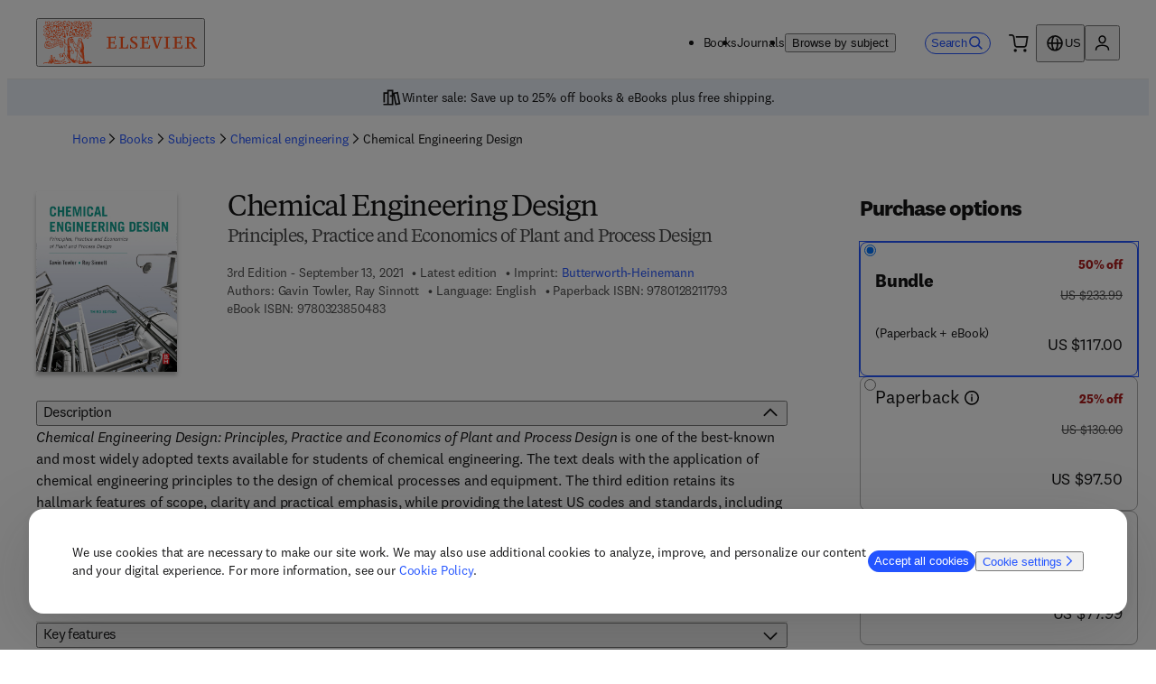

--- FILE ---
content_type: text/css; charset=UTF-8
request_url: https://shop.elsevier.com/_next/static/css/e5bdfc267150292a.css
body_size: 23780
content:
._99wljg2w{--_99wljg0:1px solid #ecebe9;--_99wljg1:1px solid #0056d6;--_99wljg2:1px solid #ff551d;--_99wljg3:2px solid #ecebe9;--_99wljg4:1px solid #fff;--_99wljg5:1px solid #999;--_99wljg6:1px solid grey;--_99wljg7:1px solid #2354ff;--_99wljg8:1px solid #af1d1d;--_99wljg9:1px solid #0c8930;--_99wljga:1px solid grey;--_99wljgb:1px solid #2354ff;--_99wljgc:1px solid #af1d1d;--_99wljgd:1px solid #0c8930;--_99wljge:940px;--_99wljgf:1280px;--_99wljgg:1600px;--_99wljgh:780px;--_99wljgi:58ch;--_99wljgj:12px;--_99wljgk:16px;--_99wljgl:20px;--_99wljgm:24px;--_99wljgn:28px;--_99wljgo:32px;--_99wljgp:36px;--_99wljgq:40px;--_99wljgr:44px;--_99wljgs:48px;--_99wljgt:52px;--_99wljgu:56px;--_99wljgv:60px;--_99wljgw:64px;--_99wljgx:68px;--_99wljgy:72px;--_99wljgz:14px;--_99wljg10:18px;--_99wljg11:22px;--_99wljg12:26px;--_99wljg13:400;--_99wljg14:700;--_99wljg15:lining-nums;--_99wljg16:oldstyle-nums;--_99wljg17:radial-gradient(150% 150% at -20% 10%,#ff4203 15%,transparent 85%);--_99wljg18:radial-gradient(150% 150% at 120% 10%,#ff4203 15%,transparent 85%);--_99wljg19:linear-gradient(180deg,hsla(0,0%,100%,0),#fff);--_99wljg1a:linear-gradient(90deg,rgba(0,0,0,.96),rgba(0,0,0,.8) 40%,rgba(0,0,0,.48) 64%,rgba(113,55,46,.24) 86.39%,rgba(224,32,3,.12) 94%,rgba(239,192,24,0)),linear-gradient(28.28deg,rgba(0,0,0,.614),rgba(0,0,0,.512) 31.59%,rgba(0,0,0,.358) 43.06%,rgba(113,55,46,.154) 63.15%,rgba(239,192,24,0) 76.88%);--_99wljg1b:1;--_99wljg1c:1.1;--_99wljg1d:1.2;--_99wljg1e:1.3;--_99wljg1f:1.5;--_99wljg1g:2px solid #2354ff;--_99wljg1h:2px solid #ff551d;--_99wljg1i:4px;--_99wljg1j:8px;--_99wljg1k:12px;--_99wljg1l:16px;--_99wljg1m:20px;--_99wljg1n:24px;--_99wljg1o:0;--_99wljg1p:4px;--_99wljg1q:4px;--_99wljg1r:8px;--_99wljg1s:4px;--_99wljg1t:2px;--_99wljg1u:4px;--_99wljg1v:4px;--_99wljg1w:4px;--_99wljg1x:4px;--_99wljg1y:24px;--_99wljg1z:50%;--_99wljg20:100%;--_99wljg21:scale(1.05);--_99wljg22:4px 4px 4px rgba(51,51,51,.02),-4px -4px 4px rgba(51,51,51,.02);--_99wljg23:0px 4px 4px rgba(51,51,51,.02),0px 10px 40px rgba(51,51,51,.1);--_99wljg24:0px 4px 10px rgba(51,51,51,.06),0px 20px 80px rgba(51,51,51,.2);--_99wljg25:0;--_99wljg26:4px;--_99wljg27:8px;--_99wljg28:12px;--_99wljg29:16px;--_99wljg2a:20px;--_99wljg2b:24px;--_99wljg2c:32px;--_99wljg2d:40px;--_99wljg2e:48px;--_99wljg2f:64px;--_99wljg2g:80px;--_99wljg2h:96px;--_99wljg2i:112px;--_99wljg2j:128px;--_99wljg2k:144px;--_99wljg2l:160px;--_99wljg2m:.3s;--_99wljg2n:.5s;--_99wljg2o:background-color .3s ease;--_99wljg2p:background-color .5s ease;--_99wljg2q:color .3s ease;--_99wljg2r:color .5s ease;--_99wljg2s:0;--_99wljg2t:-1;--_99wljg2u:1;--_99wljg2v:2}._99wljg8v{--_99wljg2x:#fff;--_99wljg2y:#f6f6f6;--_99wljg2z:#ff551d;--_99wljg30:#2354ff;--_99wljg31:#2354ff;--_99wljg32:#fff;--_99wljg33:#2354ff;--_99wljg34:#b5b6ba;--_99wljg35:#ff551d;--_99wljg36:#fff;--_99wljg37:#ff551d;--_99wljg38:#f6f6f6;--_99wljg39:#af1d1d;--_99wljg3a:#0c8930;--_99wljg3b:#0056d6;--_99wljg3c:#f90;--_99wljg3d:#fff;--_99wljg3e:#f6f6f6;--_99wljg3f:#fff;--_99wljg3g:#f6f6f6;--_99wljg3h:#f7f6f2;--_99wljg3i:#141415;--_99wljg3j:#403e3b;--_99wljg3k:#4d4d4d;--_99wljg3l:#0056d6;--_99wljg3m:#af1d1d;--_99wljg3n:#0c8930;--_99wljg3o:#ff551d;--_99wljg3p:#2354ff;--_99wljg3q:#fff;--_99wljg3r:#2354ff;--_99wljg3s:#fff;--_99wljg3t:grey;--_99wljg3u:#fff;--_99wljg3v:#ff551d;--_99wljg3w:#fff;--_99wljg3x:grey;--_99wljg3y:#2354ff;--_99wljg3z:#141415;--_99wljg40:grey;--_99wljg41:#141415;--_99wljg42:grey;--_99wljg43:#ecebe9;--_99wljg44:#ff551d;--_99wljg45:#0056d6;--_99wljg46:#fff;--_99wljg47:#999;--_99wljg48:#e1dfdb;--_99wljg49:#ff551d;--_99wljg4a:#2354ff;--_99wljg4b:#2354ff;--_99wljg4c:#2354ff;--_99wljg4d:#fff;--_99wljg4e:#b5b6ba;--_99wljg4f:#ff551d;--_99wljg4g:#ff551d;--_99wljg4h:#fff;--_99wljg4i:#f6f6f6;--_99wljg4j:grey;--_99wljg4k:#2354ff;--_99wljg4l:#af1d1d;--_99wljg4m:#0c8930;--_99wljg4n:grey;--_99wljg4o:#2354ff;--_99wljg4p:#af1d1d;--_99wljg4q:#0c8930;--_99wljg4r:#2354ff;--_99wljg4s:#2354ff;--_99wljg4t:#ff551d;--_99wljg4u:1px solid #ecebe9;--_99wljg4v:1px solid #0056d6;--_99wljg4w:1px solid #ff551d;--_99wljg4x:2px solid #ecebe9;--_99wljg4y:1px solid #fff;--_99wljg4z:1px solid #999;--_99wljg50:1px solid grey;--_99wljg51:1px solid #2354ff;--_99wljg52:1px solid #af1d1d;--_99wljg53:1px solid #0c8930;--_99wljg54:1px solid grey;--_99wljg55:1px solid #2354ff;--_99wljg56:1px solid #af1d1d;--_99wljg57:1px solid #0c8930;--_99wljg58:4px;--_99wljg59:16px;--_99wljg5a:12px;--_99wljg5b:12px;--_99wljg5c:8px;--_99wljg5d:#ecebe9;--_99wljg5e:#2354ff;--_99wljg5f:#1f40b4;--_99wljg5g:#2354ff;--_99wljg5h:#b5b6ba;--_99wljg5i:#1c358e;--_99wljg5j:#2354ff;--_99wljg5k:#1f40b4;--_99wljg5l:#2354ff;--_99wljg5m:#b5b6ba;--_99wljg5n:#1c358e;--_99wljg5o:#fff;--_99wljg5p:#2354ff;--_99wljg5q:#1f40b4;--_99wljg5r:#2354ff;--_99wljg5s:#1c358e;--_99wljg5t:#b5b6ba;--_99wljg5u:#2354ff;--_99wljg5v:#1f40b4;--_99wljg5w:#2354ff;--_99wljg5x:#1c358e;--_99wljg5y:#b5b6ba;--_99wljg5z:#bab6b5;--_99wljg60:#858281;--_99wljg61:#bab6b5;--_99wljg62:#6b6868;--_99wljg63:#b5b6ba;--_99wljg64:#403c3b;--_99wljg65:#322f2f;--_99wljg66:#403c3b;--_99wljg67:#2b2928;--_99wljg68:#b5b6ba;--_99wljg69:"Elsevier Sans Serif","sans-serif";--_99wljg6a:"Elsevier Serif","sans-serif";--_99wljg6b:"Elsevier Serif","sans-serif";--_99wljg6c:"Elsevier Serif","sans-serif";--_99wljg6d:"Elsevier Serif","sans-serif";--_99wljg6e:"Elsevier Sans Serif","sans-serif";--_99wljg6f:"Elsevier Sans Serif","sans-serif";--_99wljg6g:"Elsevier Sans Serif","sans-serif";--_99wljg6h:700;--_99wljg6i:72px;--_99wljg6j:1.111;--_99wljg6k:48px;--_99wljg6l:1.125;--_99wljg6m:32px;--_99wljg6n:1.125;--_99wljg6o:24px;--_99wljg6p:1.125;--_99wljg6q:20px;--_99wljg6r:1.222;--_99wljg6s:18px;--_99wljg6t:1.222;--_99wljg6u:24px;--_99wljg6v:1.333;--_99wljg6w:20px;--_99wljg6x:1.4;--_99wljg6y:16px;--_99wljg6z:1.5;--_99wljg70:14px;--_99wljg71:1.444;--_99wljg72:12px;--_99wljg73:1.5;--_99wljg74:12px;--_99wljg75:1.333;--_99wljg76:40px;--_99wljg77:1.111;--_99wljg78:32px;--_99wljg79:1.125;--_99wljg7a:26px;--_99wljg7b:1.153;--_99wljg7c:22px;--_99wljg7d:1.182;--_99wljg7e:20px;--_99wljg7f:1.222;--_99wljg7g:18px;--_99wljg7h:1.222;--_99wljg7i:20px;--_99wljg7j:1.4;--_99wljg7k:18px;--_99wljg7l:1.444;--_99wljg7m:16px;--_99wljg7n:1.5;--_99wljg7o:14px;--_99wljg7p:1.444;--_99wljg7q:12px;--_99wljg7r:1.5;--_99wljg7s:12px;--_99wljg7t:1.5;--_99wljg7u:-0.04em;--_99wljg7v:-0.01em;--_99wljg7w:-0.01em;--_99wljg7x:#141415;--_99wljg7y:1px;--_99wljg7z:2px;--_99wljg80:bold;--_99wljg81:6px;--_99wljg82:1.5;--_99wljg83:#403c3b;--_99wljg84:#f7f6f2;--_99wljg85:#322f2f;--_99wljg86:#f7f6f2;--_99wljg87:#403c3b;--_99wljg88:4px 4px 0 0;--_99wljg89:2px 2px 0 0;--_99wljg8a:2px solid #2354ff;--_99wljg8b:2px solid #ff551d;--_99wljg8c:4px;--_99wljg8d:8px;--_99wljg8e:12px;--_99wljg8f:16px;--_99wljg8g:20px;--_99wljg8h:24px;--_99wljg8i:0;--_99wljg8j:4px;--_99wljg8k:4px;--_99wljg8l:8px;--_99wljg8m:4px;--_99wljg8n:2px;--_99wljg8o:4px;--_99wljg8p:4px;--_99wljg8q:4px;--_99wljg8r:4px;--_99wljg8s:24px;--_99wljg8t:50%;--_99wljg8u:100%}._99wljg8w{--_99wljg2x:#141415;--_99wljg2y:#f6f6f6;--_99wljg2z:#ff551d;--_99wljg30:#2354ff;--_99wljg31:#2354ff;--_99wljg32:#fff;--_99wljg33:#2354ff;--_99wljg34:#b5b6ba;--_99wljg35:#ff551d;--_99wljg36:#fff;--_99wljg37:#ff551d;--_99wljg38:#f6f6f6;--_99wljg39:#af1d1d;--_99wljg3a:#0c8930;--_99wljg3b:#0056d6;--_99wljg3c:#f90;--_99wljg3d:#fff;--_99wljg3e:#f6f6f6;--_99wljg3f:#fff;--_99wljg3g:#f6f6f6;--_99wljg3h:#f7f6f2;--_99wljg3i:#fff;--_99wljg3j:#403e3b;--_99wljg3k:#fff;--_99wljg3l:#0056d6;--_99wljg3m:#af1d1d;--_99wljg3n:#0c8930;--_99wljg3o:#ff551d;--_99wljg3p:#2354ff;--_99wljg3q:#fff;--_99wljg3r:#2354ff;--_99wljg3s:#fff;--_99wljg3t:grey;--_99wljg3u:#fff;--_99wljg3v:#ff551d;--_99wljg3w:#fff;--_99wljg3x:grey;--_99wljg3y:#6593dc;--_99wljg3z:#141415;--_99wljg40:grey;--_99wljg41:#141415;--_99wljg42:grey;--_99wljg43:#ecebe9;--_99wljg44:#ff551d;--_99wljg45:#0056d6;--_99wljg46:#fff;--_99wljg47:#999;--_99wljg48:#e1dfdb;--_99wljg49:#ff551d;--_99wljg4a:#2354ff;--_99wljg4b:#2354ff;--_99wljg4c:#2354ff;--_99wljg4d:#fff;--_99wljg4e:#b5b6ba;--_99wljg4f:#ff551d;--_99wljg4g:#ff551d;--_99wljg4h:#fff;--_99wljg4i:#f6f6f6;--_99wljg4j:grey;--_99wljg4k:#2354ff;--_99wljg4l:#af1d1d;--_99wljg4m:#0c8930;--_99wljg4n:grey;--_99wljg4o:#2354ff;--_99wljg4p:#af1d1d;--_99wljg4q:#0c8930;--_99wljg4r:#2354ff;--_99wljg4s:#2354ff;--_99wljg4t:#ff551d;--_99wljg4u:1px solid #ecebe9;--_99wljg4v:1px solid #0056d6;--_99wljg4w:1px solid #ff551d;--_99wljg4x:2px solid #ecebe9;--_99wljg4y:1px solid #fff;--_99wljg4z:1px solid #999;--_99wljg50:1px solid grey;--_99wljg51:1px solid #2354ff;--_99wljg52:1px solid #af1d1d;--_99wljg53:1px solid #0c8930;--_99wljg54:1px solid grey;--_99wljg55:1px solid #2354ff;--_99wljg56:1px solid #af1d1d;--_99wljg57:1px solid #0c8930;--_99wljg58:4px;--_99wljg59:16px;--_99wljg5a:12px;--_99wljg5b:12px;--_99wljg5c:8px;--_99wljg5d:#ecebe9;--_99wljg5e:#2354ff;--_99wljg5f:#1f40b4;--_99wljg5g:#2354ff;--_99wljg5h:#b5b6ba;--_99wljg5i:#1c358e;--_99wljg5j:#2354ff;--_99wljg5k:#1f40b4;--_99wljg5l:#2354ff;--_99wljg5m:#b5b6ba;--_99wljg5n:#1c358e;--_99wljg5o:#fff;--_99wljg5p:#2354ff;--_99wljg5q:#1f40b4;--_99wljg5r:#2354ff;--_99wljg5s:#1c358e;--_99wljg5t:#b5b6ba;--_99wljg5u:#2354ff;--_99wljg5v:#1f40b4;--_99wljg5w:#2354ff;--_99wljg5x:#1c358e;--_99wljg5y:#b5b6ba;--_99wljg5z:#bab6b5;--_99wljg60:#858281;--_99wljg61:#bab6b5;--_99wljg62:#6b6868;--_99wljg63:#b5b6ba;--_99wljg64:#403c3b;--_99wljg65:#322f2f;--_99wljg66:#403c3b;--_99wljg67:#2b2928;--_99wljg68:#b5b6ba;--_99wljg69:"Elsevier Sans Serif","sans-serif";--_99wljg6a:"Elsevier Serif","sans-serif";--_99wljg6b:"Elsevier Serif","sans-serif";--_99wljg6c:"Elsevier Serif","sans-serif";--_99wljg6d:"Elsevier Serif","sans-serif";--_99wljg6e:"Elsevier Sans Serif","sans-serif";--_99wljg6f:"Elsevier Sans Serif","sans-serif";--_99wljg6g:"Elsevier Sans Serif","sans-serif";--_99wljg6h:700;--_99wljg6i:72px;--_99wljg6j:1.111;--_99wljg6k:48px;--_99wljg6l:1.125;--_99wljg6m:32px;--_99wljg6n:1.125;--_99wljg6o:24px;--_99wljg6p:1.125;--_99wljg6q:20px;--_99wljg6r:1.222;--_99wljg6s:18px;--_99wljg6t:1.222;--_99wljg6u:24px;--_99wljg6v:1.333;--_99wljg6w:20px;--_99wljg6x:1.4;--_99wljg6y:16px;--_99wljg6z:1.5;--_99wljg70:14px;--_99wljg71:1.444;--_99wljg72:12px;--_99wljg73:1.5;--_99wljg74:12px;--_99wljg75:1.333;--_99wljg76:40px;--_99wljg77:1.111;--_99wljg78:32px;--_99wljg79:1.125;--_99wljg7a:26px;--_99wljg7b:1.153;--_99wljg7c:22px;--_99wljg7d:1.182;--_99wljg7e:20px;--_99wljg7f:1.222;--_99wljg7g:18px;--_99wljg7h:1.222;--_99wljg7i:20px;--_99wljg7j:1.4;--_99wljg7k:18px;--_99wljg7l:1.444;--_99wljg7m:16px;--_99wljg7n:1.5;--_99wljg7o:14px;--_99wljg7p:1.444;--_99wljg7q:12px;--_99wljg7r:1.5;--_99wljg7s:12px;--_99wljg7t:1.5;--_99wljg7u:-0.04em;--_99wljg7v:-0.01em;--_99wljg7w:-0.01em;--_99wljg7x:#141415;--_99wljg7y:1px;--_99wljg7z:2px;--_99wljg80:bold;--_99wljg81:6px;--_99wljg82:1.5;--_99wljg83:#403c3b;--_99wljg84:#f7f6f2;--_99wljg85:#322f2f;--_99wljg86:#f7f6f2;--_99wljg87:#403c3b;--_99wljg88:4px 4px 0 0;--_99wljg89:2px 2px 0 0;--_99wljg8a:2px solid #2354ff;--_99wljg8b:2px solid #ff551d;--_99wljg8c:4px;--_99wljg8d:8px;--_99wljg8e:12px;--_99wljg8f:16px;--_99wljg8g:20px;--_99wljg8h:24px;--_99wljg8i:0;--_99wljg8j:4px;--_99wljg8k:4px;--_99wljg8l:8px;--_99wljg8m:4px;--_99wljg8n:2px;--_99wljg8o:4px;--_99wljg8p:4px;--_99wljg8q:4px;--_99wljg8r:4px;--_99wljg8s:24px;--_99wljg8t:50%;--_99wljg8u:100%}._99wljg8x{--_99wljg2x:#ff551d;--_99wljg2y:#f6f6f6;--_99wljg2z:#ff551d;--_99wljg30:#2354ff;--_99wljg31:#2354ff;--_99wljg32:#fff;--_99wljg33:#2354ff;--_99wljg34:#b5b6ba;--_99wljg35:#ff551d;--_99wljg36:#fff;--_99wljg37:#ff551d;--_99wljg38:#f6f6f6;--_99wljg39:#af1d1d;--_99wljg3a:#0c8930;--_99wljg3b:#0056d6;--_99wljg3c:#f90;--_99wljg3d:#fff;--_99wljg3e:#f6f6f6;--_99wljg3f:#fff;--_99wljg3g:#f6f6f6;--_99wljg3h:#f7f6f2;--_99wljg3i:#fff;--_99wljg3j:#403e3b;--_99wljg3k:#fff;--_99wljg3l:#0056d6;--_99wljg3m:#af1d1d;--_99wljg3n:#0c8930;--_99wljg3o:#fff;--_99wljg3p:#2354ff;--_99wljg3q:#fff;--_99wljg3r:#2354ff;--_99wljg3s:#fff;--_99wljg3t:grey;--_99wljg3u:#fff;--_99wljg3v:#ff551d;--_99wljg3w:#fff;--_99wljg3x:grey;--_99wljg3y:#fff;--_99wljg3z:#141415;--_99wljg40:grey;--_99wljg41:#141415;--_99wljg42:grey;--_99wljg43:#ecebe9;--_99wljg44:#ff551d;--_99wljg45:#0056d6;--_99wljg46:#fff;--_99wljg47:#999;--_99wljg48:#e1dfdb;--_99wljg49:#ff551d;--_99wljg4a:#2354ff;--_99wljg4b:#2354ff;--_99wljg4c:#2354ff;--_99wljg4d:#fff;--_99wljg4e:#b5b6ba;--_99wljg4f:#ff551d;--_99wljg4g:#ff551d;--_99wljg4h:#fff;--_99wljg4i:#f6f6f6;--_99wljg4j:grey;--_99wljg4k:#2354ff;--_99wljg4l:#af1d1d;--_99wljg4m:#0c8930;--_99wljg4n:grey;--_99wljg4o:#2354ff;--_99wljg4p:#af1d1d;--_99wljg4q:#0c8930;--_99wljg4r:#2354ff;--_99wljg4s:#2354ff;--_99wljg4t:#ff551d;--_99wljg4u:1px solid #ecebe9;--_99wljg4v:1px solid #0056d6;--_99wljg4w:1px solid #ff551d;--_99wljg4x:2px solid #ecebe9;--_99wljg4y:1px solid #fff;--_99wljg4z:1px solid #999;--_99wljg50:1px solid grey;--_99wljg51:1px solid #2354ff;--_99wljg52:1px solid #af1d1d;--_99wljg53:1px solid #0c8930;--_99wljg54:1px solid grey;--_99wljg55:1px solid #2354ff;--_99wljg56:1px solid #af1d1d;--_99wljg57:1px solid #0c8930;--_99wljg58:4px;--_99wljg59:16px;--_99wljg5a:12px;--_99wljg5b:12px;--_99wljg5c:8px;--_99wljg5d:#ecebe9;--_99wljg5e:#2354ff;--_99wljg5f:#1f40b4;--_99wljg5g:#2354ff;--_99wljg5h:#b5b6ba;--_99wljg5i:#1c358e;--_99wljg5j:#2354ff;--_99wljg5k:#1f40b4;--_99wljg5l:#2354ff;--_99wljg5m:#b5b6ba;--_99wljg5n:#1c358e;--_99wljg5o:#fff;--_99wljg5p:#2354ff;--_99wljg5q:#1f40b4;--_99wljg5r:#2354ff;--_99wljg5s:#1c358e;--_99wljg5t:#b5b6ba;--_99wljg5u:#2354ff;--_99wljg5v:#1f40b4;--_99wljg5w:#2354ff;--_99wljg5x:#1c358e;--_99wljg5y:#b5b6ba;--_99wljg5z:#bab6b5;--_99wljg60:#858281;--_99wljg61:#bab6b5;--_99wljg62:#6b6868;--_99wljg63:#b5b6ba;--_99wljg64:#403c3b;--_99wljg65:#322f2f;--_99wljg66:#403c3b;--_99wljg67:#2b2928;--_99wljg68:#b5b6ba;--_99wljg69:"Elsevier Sans Serif","sans-serif";--_99wljg6a:"Elsevier Serif","sans-serif";--_99wljg6b:"Elsevier Serif","sans-serif";--_99wljg6c:"Elsevier Serif","sans-serif";--_99wljg6d:"Elsevier Serif","sans-serif";--_99wljg6e:"Elsevier Sans Serif","sans-serif";--_99wljg6f:"Elsevier Sans Serif","sans-serif";--_99wljg6g:"Elsevier Sans Serif","sans-serif";--_99wljg6h:700;--_99wljg6i:72px;--_99wljg6j:1.111;--_99wljg6k:48px;--_99wljg6l:1.125;--_99wljg6m:32px;--_99wljg6n:1.125;--_99wljg6o:24px;--_99wljg6p:1.125;--_99wljg6q:20px;--_99wljg6r:1.222;--_99wljg6s:18px;--_99wljg6t:1.222;--_99wljg6u:24px;--_99wljg6v:1.333;--_99wljg6w:20px;--_99wljg6x:1.4;--_99wljg6y:16px;--_99wljg6z:1.5;--_99wljg70:14px;--_99wljg71:1.444;--_99wljg72:12px;--_99wljg73:1.5;--_99wljg74:12px;--_99wljg75:1.333;--_99wljg76:40px;--_99wljg77:1.111;--_99wljg78:32px;--_99wljg79:1.125;--_99wljg7a:26px;--_99wljg7b:1.153;--_99wljg7c:22px;--_99wljg7d:1.182;--_99wljg7e:20px;--_99wljg7f:1.222;--_99wljg7g:18px;--_99wljg7h:1.222;--_99wljg7i:20px;--_99wljg7j:1.4;--_99wljg7k:18px;--_99wljg7l:1.444;--_99wljg7m:16px;--_99wljg7n:1.5;--_99wljg7o:14px;--_99wljg7p:1.444;--_99wljg7q:12px;--_99wljg7r:1.5;--_99wljg7s:12px;--_99wljg7t:1.5;--_99wljg7u:-0.04em;--_99wljg7v:-0.01em;--_99wljg7w:-0.01em;--_99wljg7x:#141415;--_99wljg7y:1px;--_99wljg7z:2px;--_99wljg80:bold;--_99wljg81:6px;--_99wljg82:1.5;--_99wljg83:#403c3b;--_99wljg84:#f7f6f2;--_99wljg85:#322f2f;--_99wljg86:#f7f6f2;--_99wljg87:#403c3b;--_99wljg88:4px 4px 0 0;--_99wljg89:2px 2px 0 0;--_99wljg8a:2px solid #2354ff;--_99wljg8b:2px solid #ff551d;--_99wljg8c:4px;--_99wljg8d:8px;--_99wljg8e:12px;--_99wljg8f:16px;--_99wljg8g:20px;--_99wljg8h:24px;--_99wljg8i:0;--_99wljg8j:4px;--_99wljg8k:4px;--_99wljg8l:8px;--_99wljg8m:4px;--_99wljg8n:2px;--_99wljg8o:4px;--_99wljg8p:4px;--_99wljg8q:4px;--_99wljg8r:4px;--_99wljg8s:24px;--_99wljg8t:50%;--_99wljg8u:100%}._99wljg8y{--_99wljg2x:#fff;--_99wljg2y:#f6f6f6;--_99wljg2z:#ff551d;--_99wljg30:#2354ff;--_99wljg31:#2354ff;--_99wljg32:#fff;--_99wljg33:#2354ff;--_99wljg34:#b5b6ba;--_99wljg35:#ff551d;--_99wljg36:#fff;--_99wljg37:#ff551d;--_99wljg38:#f6f6f6;--_99wljg39:#af1d1d;--_99wljg3a:#0c8930;--_99wljg3b:#0056d6;--_99wljg3c:#f90;--_99wljg3d:#fff;--_99wljg3e:#f6f6f6;--_99wljg3f:#fff;--_99wljg3g:#f6f6f6;--_99wljg3h:#f7f6f2;--_99wljg3i:#141415;--_99wljg3j:#403e3b;--_99wljg3k:#4d4d4d;--_99wljg3l:#0056d6;--_99wljg3m:#af1d1d;--_99wljg3n:#0c8930;--_99wljg3o:#ff551d;--_99wljg3p:#2354ff;--_99wljg3q:#fff;--_99wljg3r:#2354ff;--_99wljg3s:#fff;--_99wljg3t:grey;--_99wljg3u:#fff;--_99wljg3v:#ff551d;--_99wljg3w:#fff;--_99wljg3x:grey;--_99wljg3y:#2354ff;--_99wljg3z:#141415;--_99wljg40:grey;--_99wljg41:#141415;--_99wljg42:grey;--_99wljg43:#ecebe9;--_99wljg44:#ff551d;--_99wljg45:#0056d6;--_99wljg46:#fff;--_99wljg47:#999;--_99wljg48:#e1dfdb;--_99wljg49:#ff551d;--_99wljg4a:#2354ff;--_99wljg4b:#2354ff;--_99wljg4c:#2354ff;--_99wljg4d:#fff;--_99wljg4e:#b5b6ba;--_99wljg4f:#ff551d;--_99wljg4g:#ff551d;--_99wljg4h:#fff;--_99wljg4i:#f6f6f6;--_99wljg4j:grey;--_99wljg4k:#2354ff;--_99wljg4l:#af1d1d;--_99wljg4m:#0c8930;--_99wljg4n:grey;--_99wljg4o:#2354ff;--_99wljg4p:#af1d1d;--_99wljg4q:#0c8930;--_99wljg4r:#2354ff;--_99wljg4s:#2354ff;--_99wljg4t:#ff551d;--_99wljg4u:1px solid #ecebe9;--_99wljg4v:1px solid #0056d6;--_99wljg4w:1px solid #ff551d;--_99wljg4x:2px solid #ecebe9;--_99wljg4y:1px solid #fff;--_99wljg4z:1px solid #999;--_99wljg50:1px solid grey;--_99wljg51:1px solid #2354ff;--_99wljg52:1px solid #af1d1d;--_99wljg53:1px solid #0c8930;--_99wljg54:1px solid grey;--_99wljg55:1px solid #2354ff;--_99wljg56:1px solid #af1d1d;--_99wljg57:1px solid #0c8930;--_99wljg58:4px;--_99wljg59:16px;--_99wljg5a:12px;--_99wljg5b:12px;--_99wljg5c:8px;--_99wljg5d:#ecebe9;--_99wljg5e:#2354ff;--_99wljg5f:#1f40b4;--_99wljg5g:#2354ff;--_99wljg5h:#b5b6ba;--_99wljg5i:#1c358e;--_99wljg5j:#2354ff;--_99wljg5k:#1f40b4;--_99wljg5l:#2354ff;--_99wljg5m:#b5b6ba;--_99wljg5n:#1c358e;--_99wljg5o:#fff;--_99wljg5p:#2354ff;--_99wljg5q:#1f40b4;--_99wljg5r:#2354ff;--_99wljg5s:#1c358e;--_99wljg5t:#b5b6ba;--_99wljg5u:#2354ff;--_99wljg5v:#1f40b4;--_99wljg5w:#2354ff;--_99wljg5x:#1c358e;--_99wljg5y:#b5b6ba;--_99wljg5z:#bab6b5;--_99wljg60:#858281;--_99wljg61:#bab6b5;--_99wljg62:#6b6868;--_99wljg63:#b5b6ba;--_99wljg64:#403c3b;--_99wljg65:#322f2f;--_99wljg66:#403c3b;--_99wljg67:#2b2928;--_99wljg68:#b5b6ba;--_99wljg69:"Elsevier Sans Serif","sans-serif";--_99wljg6a:"Elsevier Serif","sans-serif";--_99wljg6b:"Elsevier Serif","sans-serif";--_99wljg6c:"Elsevier Serif","sans-serif";--_99wljg6d:"Elsevier Serif","sans-serif";--_99wljg6e:"Elsevier Sans Serif","sans-serif";--_99wljg6f:"Elsevier Sans Serif","sans-serif";--_99wljg6g:"Elsevier Sans Serif","sans-serif";--_99wljg6h:700;--_99wljg6i:72px;--_99wljg6j:1.111;--_99wljg6k:48px;--_99wljg6l:1.125;--_99wljg6m:32px;--_99wljg6n:1.125;--_99wljg6o:24px;--_99wljg6p:1.125;--_99wljg6q:20px;--_99wljg6r:1.222;--_99wljg6s:18px;--_99wljg6t:1.222;--_99wljg6u:24px;--_99wljg6v:1.333;--_99wljg6w:20px;--_99wljg6x:1.4;--_99wljg6y:16px;--_99wljg6z:1.5;--_99wljg70:14px;--_99wljg71:1.444;--_99wljg72:12px;--_99wljg73:1.5;--_99wljg74:12px;--_99wljg75:1.333;--_99wljg76:40px;--_99wljg77:1.111;--_99wljg78:32px;--_99wljg79:1.125;--_99wljg7a:26px;--_99wljg7b:1.153;--_99wljg7c:22px;--_99wljg7d:1.182;--_99wljg7e:20px;--_99wljg7f:1.222;--_99wljg7g:18px;--_99wljg7h:1.222;--_99wljg7i:20px;--_99wljg7j:1.4;--_99wljg7k:18px;--_99wljg7l:1.444;--_99wljg7m:16px;--_99wljg7n:1.5;--_99wljg7o:14px;--_99wljg7p:1.444;--_99wljg7q:12px;--_99wljg7r:1.5;--_99wljg7s:12px;--_99wljg7t:1.5;--_99wljg7u:-0.04em;--_99wljg7v:-0.01em;--_99wljg7w:-0.01em;--_99wljg7x:#141415;--_99wljg7y:1px;--_99wljg7z:2px;--_99wljg80:bold;--_99wljg81:6px;--_99wljg82:1.5;--_99wljg83:#403c3b;--_99wljg84:#f7f6f2;--_99wljg85:#322f2f;--_99wljg86:#f7f6f2;--_99wljg87:#403c3b;--_99wljg88:4px 4px 0 0;--_99wljg89:2px 2px 0 0;--_99wljg8a:2px solid #2354ff;--_99wljg8b:2px solid #ff551d;--_99wljg8c:4px;--_99wljg8d:8px;--_99wljg8e:12px;--_99wljg8f:16px;--_99wljg8g:20px;--_99wljg8h:24px;--_99wljg8i:0;--_99wljg8j:4px;--_99wljg8k:4px;--_99wljg8l:8px;--_99wljg8m:4px;--_99wljg8n:2px;--_99wljg8o:4px;--_99wljg8p:4px;--_99wljg8q:4px;--_99wljg8r:4px;--_99wljg8s:24px;--_99wljg8t:50%;--_99wljg8u:100%}._99wljg8z{--_99wljg2x:#141415;--_99wljg2y:#f6f6f6;--_99wljg2z:#ff551d;--_99wljg30:#2354ff;--_99wljg31:#2354ff;--_99wljg32:#fff;--_99wljg33:#2354ff;--_99wljg34:#b5b6ba;--_99wljg35:#ff551d;--_99wljg36:#fff;--_99wljg37:#ff551d;--_99wljg38:#f6f6f6;--_99wljg39:#af1d1d;--_99wljg3a:#0c8930;--_99wljg3b:#0056d6;--_99wljg3c:#f90;--_99wljg3d:#fff;--_99wljg3e:#f6f6f6;--_99wljg3f:#fff;--_99wljg3g:#f6f6f6;--_99wljg3h:#f7f6f2;--_99wljg3i:#fff;--_99wljg3j:#403e3b;--_99wljg3k:#fff;--_99wljg3l:#0056d6;--_99wljg3m:#af1d1d;--_99wljg3n:#0c8930;--_99wljg3o:#ff551d;--_99wljg3p:#2354ff;--_99wljg3q:#fff;--_99wljg3r:#2354ff;--_99wljg3s:#fff;--_99wljg3t:grey;--_99wljg3u:#fff;--_99wljg3v:#ff551d;--_99wljg3w:#fff;--_99wljg3x:grey;--_99wljg3y:#6593dc;--_99wljg3z:#141415;--_99wljg40:grey;--_99wljg41:#141415;--_99wljg42:grey;--_99wljg43:#ecebe9;--_99wljg44:#ff551d;--_99wljg45:#0056d6;--_99wljg46:#fff;--_99wljg47:#999;--_99wljg48:#e1dfdb;--_99wljg49:#ff551d;--_99wljg4a:#2354ff;--_99wljg4b:#2354ff;--_99wljg4c:#2354ff;--_99wljg4d:#fff;--_99wljg4e:#b5b6ba;--_99wljg4f:#ff551d;--_99wljg4g:#ff551d;--_99wljg4h:#fff;--_99wljg4i:#f6f6f6;--_99wljg4j:grey;--_99wljg4k:#2354ff;--_99wljg4l:#af1d1d;--_99wljg4m:#0c8930;--_99wljg4n:grey;--_99wljg4o:#2354ff;--_99wljg4p:#af1d1d;--_99wljg4q:#0c8930;--_99wljg4r:#2354ff;--_99wljg4s:#2354ff;--_99wljg4t:#ff551d;--_99wljg4u:1px solid #ecebe9;--_99wljg4v:1px solid #0056d6;--_99wljg4w:1px solid #ff551d;--_99wljg4x:2px solid #ecebe9;--_99wljg4y:1px solid #fff;--_99wljg4z:1px solid #999;--_99wljg50:1px solid grey;--_99wljg51:1px solid #2354ff;--_99wljg52:1px solid #af1d1d;--_99wljg53:1px solid #0c8930;--_99wljg54:1px solid grey;--_99wljg55:1px solid #2354ff;--_99wljg56:1px solid #af1d1d;--_99wljg57:1px solid #0c8930;--_99wljg58:4px;--_99wljg59:16px;--_99wljg5a:12px;--_99wljg5b:12px;--_99wljg5c:8px;--_99wljg5d:#ecebe9;--_99wljg5e:#2354ff;--_99wljg5f:#1f40b4;--_99wljg5g:#2354ff;--_99wljg5h:#b5b6ba;--_99wljg5i:#1c358e;--_99wljg5j:#2354ff;--_99wljg5k:#1f40b4;--_99wljg5l:#2354ff;--_99wljg5m:#b5b6ba;--_99wljg5n:#1c358e;--_99wljg5o:#fff;--_99wljg5p:#2354ff;--_99wljg5q:#1f40b4;--_99wljg5r:#2354ff;--_99wljg5s:#1c358e;--_99wljg5t:#b5b6ba;--_99wljg5u:#2354ff;--_99wljg5v:#1f40b4;--_99wljg5w:#2354ff;--_99wljg5x:#1c358e;--_99wljg5y:#b5b6ba;--_99wljg5z:#bab6b5;--_99wljg60:#858281;--_99wljg61:#bab6b5;--_99wljg62:#6b6868;--_99wljg63:#b5b6ba;--_99wljg64:#403c3b;--_99wljg65:#322f2f;--_99wljg66:#403c3b;--_99wljg67:#2b2928;--_99wljg68:#b5b6ba;--_99wljg69:"Elsevier Sans Serif","sans-serif";--_99wljg6a:"Elsevier Serif","sans-serif";--_99wljg6b:"Elsevier Serif","sans-serif";--_99wljg6c:"Elsevier Serif","sans-serif";--_99wljg6d:"Elsevier Serif","sans-serif";--_99wljg6e:"Elsevier Sans Serif","sans-serif";--_99wljg6f:"Elsevier Sans Serif","sans-serif";--_99wljg6g:"Elsevier Sans Serif","sans-serif";--_99wljg6h:700;--_99wljg6i:72px;--_99wljg6j:1.111;--_99wljg6k:48px;--_99wljg6l:1.125;--_99wljg6m:32px;--_99wljg6n:1.125;--_99wljg6o:24px;--_99wljg6p:1.125;--_99wljg6q:20px;--_99wljg6r:1.222;--_99wljg6s:18px;--_99wljg6t:1.222;--_99wljg6u:24px;--_99wljg6v:1.333;--_99wljg6w:20px;--_99wljg6x:1.4;--_99wljg6y:16px;--_99wljg6z:1.5;--_99wljg70:14px;--_99wljg71:1.444;--_99wljg72:12px;--_99wljg73:1.5;--_99wljg74:12px;--_99wljg75:1.333;--_99wljg76:40px;--_99wljg77:1.111;--_99wljg78:32px;--_99wljg79:1.125;--_99wljg7a:26px;--_99wljg7b:1.153;--_99wljg7c:22px;--_99wljg7d:1.182;--_99wljg7e:20px;--_99wljg7f:1.222;--_99wljg7g:18px;--_99wljg7h:1.222;--_99wljg7i:20px;--_99wljg7j:1.4;--_99wljg7k:18px;--_99wljg7l:1.444;--_99wljg7m:16px;--_99wljg7n:1.5;--_99wljg7o:14px;--_99wljg7p:1.444;--_99wljg7q:12px;--_99wljg7r:1.5;--_99wljg7s:12px;--_99wljg7t:1.5;--_99wljg7u:-0.04em;--_99wljg7v:-0.01em;--_99wljg7w:-0.01em;--_99wljg7x:#141415;--_99wljg7y:1px;--_99wljg7z:2px;--_99wljg80:bold;--_99wljg81:6px;--_99wljg82:1.5;--_99wljg83:#403c3b;--_99wljg84:#f7f6f2;--_99wljg85:#322f2f;--_99wljg86:#f7f6f2;--_99wljg87:#403c3b;--_99wljg88:4px 4px 0 0;--_99wljg89:2px 2px 0 0;--_99wljg8a:2px solid #2354ff;--_99wljg8b:2px solid #ff551d;--_99wljg8c:4px;--_99wljg8d:8px;--_99wljg8e:12px;--_99wljg8f:16px;--_99wljg8g:20px;--_99wljg8h:24px;--_99wljg8i:0;--_99wljg8j:4px;--_99wljg8k:4px;--_99wljg8l:8px;--_99wljg8m:4px;--_99wljg8n:2px;--_99wljg8o:4px;--_99wljg8p:4px;--_99wljg8q:4px;--_99wljg8r:4px;--_99wljg8s:24px;--_99wljg8t:50%;--_99wljg8u:100%}._99wljg90{--_99wljg2x:#ff551d;--_99wljg2y:#f6f6f6;--_99wljg2z:#ff551d;--_99wljg30:#2354ff;--_99wljg31:#2354ff;--_99wljg32:#fff;--_99wljg33:#2354ff;--_99wljg34:#b5b6ba;--_99wljg35:#ff551d;--_99wljg36:#fff;--_99wljg37:#ff551d;--_99wljg38:#f6f6f6;--_99wljg39:#af1d1d;--_99wljg3a:#0c8930;--_99wljg3b:#0056d6;--_99wljg3c:#f90;--_99wljg3d:#fff;--_99wljg3e:#f6f6f6;--_99wljg3f:#fff;--_99wljg3g:#f6f6f6;--_99wljg3h:#f7f6f2;--_99wljg3i:#fff;--_99wljg3j:#403e3b;--_99wljg3k:#fff;--_99wljg3l:#0056d6;--_99wljg3m:#af1d1d;--_99wljg3n:#0c8930;--_99wljg3o:#fff;--_99wljg3p:#2354ff;--_99wljg3q:#fff;--_99wljg3r:#2354ff;--_99wljg3s:#fff;--_99wljg3t:grey;--_99wljg3u:#fff;--_99wljg3v:#ff551d;--_99wljg3w:#fff;--_99wljg3x:grey;--_99wljg3y:#fff;--_99wljg3z:#141415;--_99wljg40:grey;--_99wljg41:#141415;--_99wljg42:grey;--_99wljg43:#ecebe9;--_99wljg44:#ff551d;--_99wljg45:#0056d6;--_99wljg46:#fff;--_99wljg47:#999;--_99wljg48:#e1dfdb;--_99wljg49:#ff551d;--_99wljg4a:#2354ff;--_99wljg4b:#2354ff;--_99wljg4c:#2354ff;--_99wljg4d:#fff;--_99wljg4e:#b5b6ba;--_99wljg4f:#ff551d;--_99wljg4g:#ff551d;--_99wljg4h:#fff;--_99wljg4i:#f6f6f6;--_99wljg4j:grey;--_99wljg4k:#2354ff;--_99wljg4l:#af1d1d;--_99wljg4m:#0c8930;--_99wljg4n:grey;--_99wljg4o:#2354ff;--_99wljg4p:#af1d1d;--_99wljg4q:#0c8930;--_99wljg4r:#2354ff;--_99wljg4s:#2354ff;--_99wljg4t:#ff551d;--_99wljg4u:1px solid #ecebe9;--_99wljg4v:1px solid #0056d6;--_99wljg4w:1px solid #ff551d;--_99wljg4x:2px solid #ecebe9;--_99wljg4y:1px solid #fff;--_99wljg4z:1px solid #999;--_99wljg50:1px solid grey;--_99wljg51:1px solid #2354ff;--_99wljg52:1px solid #af1d1d;--_99wljg53:1px solid #0c8930;--_99wljg54:1px solid grey;--_99wljg55:1px solid #2354ff;--_99wljg56:1px solid #af1d1d;--_99wljg57:1px solid #0c8930;--_99wljg58:4px;--_99wljg59:16px;--_99wljg5a:12px;--_99wljg5b:12px;--_99wljg5c:8px;--_99wljg5d:#ecebe9;--_99wljg5e:#2354ff;--_99wljg5f:#1f40b4;--_99wljg5g:#2354ff;--_99wljg5h:#b5b6ba;--_99wljg5i:#1c358e;--_99wljg5j:#2354ff;--_99wljg5k:#1f40b4;--_99wljg5l:#2354ff;--_99wljg5m:#b5b6ba;--_99wljg5n:#1c358e;--_99wljg5o:#fff;--_99wljg5p:#2354ff;--_99wljg5q:#1f40b4;--_99wljg5r:#2354ff;--_99wljg5s:#1c358e;--_99wljg5t:#b5b6ba;--_99wljg5u:#2354ff;--_99wljg5v:#1f40b4;--_99wljg5w:#2354ff;--_99wljg5x:#1c358e;--_99wljg5y:#b5b6ba;--_99wljg5z:#bab6b5;--_99wljg60:#858281;--_99wljg61:#bab6b5;--_99wljg62:#6b6868;--_99wljg63:#b5b6ba;--_99wljg64:#403c3b;--_99wljg65:#322f2f;--_99wljg66:#403c3b;--_99wljg67:#2b2928;--_99wljg68:#b5b6ba;--_99wljg69:"Elsevier Sans Serif","sans-serif";--_99wljg6a:"Elsevier Serif","sans-serif";--_99wljg6b:"Elsevier Serif","sans-serif";--_99wljg6c:"Elsevier Serif","sans-serif";--_99wljg6d:"Elsevier Serif","sans-serif";--_99wljg6e:"Elsevier Sans Serif","sans-serif";--_99wljg6f:"Elsevier Sans Serif","sans-serif";--_99wljg6g:"Elsevier Sans Serif","sans-serif";--_99wljg6h:700;--_99wljg6i:72px;--_99wljg6j:1.111;--_99wljg6k:48px;--_99wljg6l:1.125;--_99wljg6m:32px;--_99wljg6n:1.125;--_99wljg6o:24px;--_99wljg6p:1.125;--_99wljg6q:20px;--_99wljg6r:1.222;--_99wljg6s:18px;--_99wljg6t:1.222;--_99wljg6u:24px;--_99wljg6v:1.333;--_99wljg6w:20px;--_99wljg6x:1.4;--_99wljg6y:16px;--_99wljg6z:1.5;--_99wljg70:14px;--_99wljg71:1.444;--_99wljg72:12px;--_99wljg73:1.5;--_99wljg74:12px;--_99wljg75:1.333;--_99wljg76:40px;--_99wljg77:1.111;--_99wljg78:32px;--_99wljg79:1.125;--_99wljg7a:26px;--_99wljg7b:1.153;--_99wljg7c:22px;--_99wljg7d:1.182;--_99wljg7e:20px;--_99wljg7f:1.222;--_99wljg7g:18px;--_99wljg7h:1.222;--_99wljg7i:20px;--_99wljg7j:1.4;--_99wljg7k:18px;--_99wljg7l:1.444;--_99wljg7m:16px;--_99wljg7n:1.5;--_99wljg7o:14px;--_99wljg7p:1.444;--_99wljg7q:12px;--_99wljg7r:1.5;--_99wljg7s:12px;--_99wljg7t:1.5;--_99wljg7u:-0.04em;--_99wljg7v:-0.01em;--_99wljg7w:-0.01em;--_99wljg7x:#141415;--_99wljg7y:1px;--_99wljg7z:2px;--_99wljg80:bold;--_99wljg81:6px;--_99wljg82:1.5;--_99wljg83:#403c3b;--_99wljg84:#f7f6f2;--_99wljg85:#322f2f;--_99wljg86:#f7f6f2;--_99wljg87:#403c3b;--_99wljg88:4px 4px 0 0;--_99wljg89:2px 2px 0 0;--_99wljg8a:2px solid #2354ff;--_99wljg8b:2px solid #ff551d;--_99wljg8c:4px;--_99wljg8d:8px;--_99wljg8e:12px;--_99wljg8f:16px;--_99wljg8g:20px;--_99wljg8h:24px;--_99wljg8i:0;--_99wljg8j:4px;--_99wljg8k:4px;--_99wljg8l:8px;--_99wljg8m:4px;--_99wljg8n:2px;--_99wljg8o:4px;--_99wljg8p:4px;--_99wljg8q:4px;--_99wljg8r:4px;--_99wljg8s:24px;--_99wljg8t:50%;--_99wljg8u:100%}._16jmeqb1c0{font-family:var(--_99wljg69)}._16jmeqb1c1{font-family:var(--_99wljg6a)}._16jmeqb1c2{font-weight:var(--_99wljg13)}._16jmeqb1c3{font-weight:var(--_99wljg14)}._16jmeqb1c4{font-feature-settings:var(--_99wljg15);font-variant-numeric:var(--_99wljg15)}._16jmeqb1c5{font-feature-settings:var(--_99wljg16);font-variant-numeric:var(--_99wljg16)}._16jmeqb1c6{max-inline-size:var(--_99wljge)}._16jmeqb1c7{max-inline-size:var(--_99wljgf)}._16jmeqb1c8{max-inline-size:var(--_99wljgg)}._16jmeqb1c9{max-inline-size:var(--_99wljgh)}._16jmeqb1ca{max-inline-size:var(--_99wljgi)}._16jmeqb1cb{max-inline-size:none}._16jmeqb1cc{letter-spacing:var(--_99wljg7u)}._16jmeqb1cd{letter-spacing:var(--_99wljg7v)}._16jmeqb1ce{letter-spacing:var(--_99wljg7w)}._16jmeqb1cf{overflow-wrap:break-word}._16jmeqb1cg{transition:var(--_99wljg2m)}._16jmeqb1ch{transition:var(--_99wljg2n)}._16jmeqb1ci{transition:var(--_99wljg2o)}._16jmeqb1cj{transition:var(--_99wljg2p)}._16jmeqb1ck{transition:var(--_99wljg2q)}._16jmeqb1cl{transition:var(--_99wljg2r)}._16jmeqb1cm{transition:none}._16jmeqb1cn{overflow:visible}._16jmeqb1co{overflow:hidden}._16jmeqb1cp{overflow:scroll}._16jmeqb1cq{overflow:auto}._16jmeqb1cr{line-height:var(--_99wljg1b)}._16jmeqb1cs{line-height:var(--_99wljg1c)}._16jmeqb1ct{line-height:var(--_99wljg1d)}._16jmeqb1cu{line-height:var(--_99wljg1e)}._16jmeqb1cv{line-height:var(--_99wljg1f)}._16jmeqb1cw{box-shadow:var(--_99wljg22)}._16jmeqb1cx{box-shadow:var(--_99wljg23)}._16jmeqb1cy{box-shadow:var(--_99wljg24)}._16jmeqb1cz{background-image:var(--_99wljg17)}._16jmeqb1d0{background-image:var(--_99wljg18)}._16jmeqb1d1{background-image:var(--_99wljg19)}._16jmeqb1d2{background-image:var(--_99wljg1a)}._16jmeqb1d3{white-space:normal}._16jmeqb1d4{white-space:nowrap}._16jmeqb1d5{white-space:pre-wrap}._16jmeqb1d6{vertical-align:baseline}._16jmeqb1d7{vertical-align:middle}._16jmeqb1d8{vertical-align:top}._16jmeqb1d9{vertical-align:bottom}._16jmeqb1da{vertical-align:inherit}._16jmeqb1db{-o-object-fit:fill;object-fit:fill}._16jmeqb1dc{-o-object-fit:contain;object-fit:contain}._16jmeqb1dd{-o-object-fit:cover;object-fit:cover}._16jmeqb1de{-o-object-fit:none;object-fit:none}._16jmeqb1df{-o-object-fit:scale-down;object-fit:scale-down}._16jmeqb1dg{color:var(--_99wljg3i)}._16jmeqb1di:focus-visible:not(:disabled){color:var(--_99wljg3i)}._16jmeqb1dj:disabled{color:var(--_99wljg3i)}._16jmeqb1dk{color:var(--_99wljg3j)}._16jmeqb1dm:focus-visible:not(:disabled){color:var(--_99wljg3j)}._16jmeqb1dn:disabled{color:var(--_99wljg3j)}._16jmeqb1do{color:var(--_99wljg3k)}._16jmeqb1dq:focus-visible:not(:disabled){color:var(--_99wljg3k)}._16jmeqb1dr:disabled{color:var(--_99wljg3k)}._16jmeqb1ds{color:var(--_99wljg3l)}._16jmeqb1du:focus-visible:not(:disabled){color:var(--_99wljg3l)}._16jmeqb1dv:disabled{color:var(--_99wljg3l)}._16jmeqb1dw{color:var(--_99wljg3m)}._16jmeqb1dy:focus-visible:not(:disabled){color:var(--_99wljg3m)}._16jmeqb1dz:disabled{color:var(--_99wljg3m)}._16jmeqb1e0{color:var(--_99wljg3n)}._16jmeqb1e2:focus-visible:not(:disabled){color:var(--_99wljg3n)}._16jmeqb1e3:disabled{color:var(--_99wljg3n)}._16jmeqb1e4{color:var(--_99wljg3o)}._16jmeqb1e6:focus-visible:not(:disabled){color:var(--_99wljg3o)}._16jmeqb1e7:disabled{color:var(--_99wljg3o)}._16jmeqb1e8{color:var(--_99wljg3p)}._16jmeqb1ea:focus-visible:not(:disabled){color:var(--_99wljg3p)}._16jmeqb1eb:disabled{color:var(--_99wljg3p)}._16jmeqb1ec{color:var(--_99wljg3q)}._16jmeqb1ee:focus-visible:not(:disabled){color:var(--_99wljg3q)}._16jmeqb1ef:disabled{color:var(--_99wljg3q)}._16jmeqb1eg{color:var(--_99wljg3r)}._16jmeqb1ei:focus-visible:not(:disabled){color:var(--_99wljg3r)}._16jmeqb1ej:disabled{color:var(--_99wljg3r)}._16jmeqb1ek{color:var(--_99wljg3s)}._16jmeqb1em:focus-visible:not(:disabled){color:var(--_99wljg3s)}._16jmeqb1en:disabled{color:var(--_99wljg3s)}._16jmeqb1eo{color:var(--_99wljg3t)}._16jmeqb1eq:focus-visible:not(:disabled){color:var(--_99wljg3t)}._16jmeqb1er:disabled{color:var(--_99wljg3t)}._16jmeqb1es{color:var(--_99wljg3u)}._16jmeqb1eu:focus-visible:not(:disabled){color:var(--_99wljg3u)}._16jmeqb1ev:disabled{color:var(--_99wljg3u)}._16jmeqb1ew{color:var(--_99wljg3v)}._16jmeqb1ey:focus-visible:not(:disabled){color:var(--_99wljg3v)}._16jmeqb1ez:disabled{color:var(--_99wljg3v)}._16jmeqb1f0{color:var(--_99wljg3w)}._16jmeqb1f2:focus-visible:not(:disabled){color:var(--_99wljg3w)}._16jmeqb1f3:disabled{color:var(--_99wljg3w)}._16jmeqb1f4{color:var(--_99wljg3x)}._16jmeqb1f6:focus-visible:not(:disabled){color:var(--_99wljg3x)}._16jmeqb1f7:disabled{color:var(--_99wljg3x)}._16jmeqb1f8{color:var(--_99wljg3y)}._16jmeqb1fa:focus-visible:not(:disabled){color:var(--_99wljg3y)}._16jmeqb1fb:disabled{color:var(--_99wljg3y)}._16jmeqb1fc{color:var(--_99wljg3z)}._16jmeqb1fe:focus-visible:not(:disabled){color:var(--_99wljg3z)}._16jmeqb1ff:disabled{color:var(--_99wljg3z)}._16jmeqb1fg{color:var(--_99wljg40)}._16jmeqb1fi:focus-visible:not(:disabled){color:var(--_99wljg40)}._16jmeqb1fj:disabled{color:var(--_99wljg40)}._16jmeqb1fk{color:var(--_99wljg41)}._16jmeqb1fm:focus-visible:not(:disabled){color:var(--_99wljg41)}._16jmeqb1fn:disabled{color:var(--_99wljg41)}._16jmeqb1fo{color:var(--_99wljg42)}._16jmeqb1fq:focus-visible:not(:disabled){color:var(--_99wljg42)}._16jmeqb1fr:disabled{color:var(--_99wljg42)}._16jmeqb1fs{background-color:var(--_99wljg2x)}._16jmeqb1fu:focus-visible:not(:disabled){background-color:var(--_99wljg2x)}._16jmeqb1fv:disabled{background-color:var(--_99wljg2x)}._16jmeqb1fw{background-color:var(--_99wljg2y)}._16jmeqb1fy:focus-visible:not(:disabled){background-color:var(--_99wljg2y)}._16jmeqb1fz:disabled{background-color:var(--_99wljg2y)}._16jmeqb1g0{background-color:var(--_99wljg2z)}._16jmeqb1g2:focus-visible:not(:disabled){background-color:var(--_99wljg2z)}._16jmeqb1g3:disabled{background-color:var(--_99wljg2z)}._16jmeqb1g4{background-color:var(--_99wljg30)}._16jmeqb1g6:focus-visible:not(:disabled){background-color:var(--_99wljg30)}._16jmeqb1g7:disabled{background-color:var(--_99wljg30)}._16jmeqb1g8{background-color:var(--_99wljg31)}._16jmeqb1ga:focus-visible:not(:disabled){background-color:var(--_99wljg31)}._16jmeqb1gb:disabled{background-color:var(--_99wljg31)}._16jmeqb1gc{background-color:var(--_99wljg32)}._16jmeqb1ge:focus-visible:not(:disabled){background-color:var(--_99wljg32)}._16jmeqb1gf:disabled{background-color:var(--_99wljg32)}._16jmeqb1gg{background-color:var(--_99wljg33)}._16jmeqb1gi:focus-visible:not(:disabled){background-color:var(--_99wljg33)}._16jmeqb1gj:disabled{background-color:var(--_99wljg33)}._16jmeqb1gk{background-color:var(--_99wljg34)}._16jmeqb1gm:focus-visible:not(:disabled){background-color:var(--_99wljg34)}._16jmeqb1gn:disabled{background-color:var(--_99wljg34)}._16jmeqb1go{background-color:var(--_99wljg35)}._16jmeqb1gq:focus-visible:not(:disabled){background-color:var(--_99wljg35)}._16jmeqb1gr:disabled{background-color:var(--_99wljg35)}._16jmeqb1gs{background-color:var(--_99wljg36)}._16jmeqb1gu:focus-visible:not(:disabled){background-color:var(--_99wljg36)}._16jmeqb1gv:disabled{background-color:var(--_99wljg36)}._16jmeqb1gw{background-color:var(--_99wljg37)}._16jmeqb1gy:focus-visible:not(:disabled){background-color:var(--_99wljg37)}._16jmeqb1gz:disabled{background-color:var(--_99wljg37)}._16jmeqb1h0{background-color:var(--_99wljg38)}._16jmeqb1h2:focus-visible:not(:disabled){background-color:var(--_99wljg38)}._16jmeqb1h3:disabled{background-color:var(--_99wljg38)}._16jmeqb1h4{background-color:var(--_99wljg39)}._16jmeqb1h6:focus-visible:not(:disabled){background-color:var(--_99wljg39)}._16jmeqb1h7:disabled{background-color:var(--_99wljg39)}._16jmeqb1h8{background-color:var(--_99wljg3a)}._16jmeqb1ha:focus-visible:not(:disabled){background-color:var(--_99wljg3a)}._16jmeqb1hb:disabled{background-color:var(--_99wljg3a)}._16jmeqb1hc{background-color:var(--_99wljg3b)}._16jmeqb1he:focus-visible:not(:disabled){background-color:var(--_99wljg3b)}._16jmeqb1hf:disabled{background-color:var(--_99wljg3b)}._16jmeqb1hg{background-color:var(--_99wljg3c)}._16jmeqb1hi:focus-visible:not(:disabled){background-color:var(--_99wljg3c)}._16jmeqb1hj:disabled{background-color:var(--_99wljg3c)}._16jmeqb1hk{background-color:var(--_99wljg3d)}._16jmeqb1hm:focus-visible:not(:disabled){background-color:var(--_99wljg3d)}._16jmeqb1hn:disabled{background-color:var(--_99wljg3d)}._16jmeqb1ho{background-color:var(--_99wljg3e)}._16jmeqb1hq:focus-visible:not(:disabled){background-color:var(--_99wljg3e)}._16jmeqb1hr:disabled{background-color:var(--_99wljg3e)}._16jmeqb1hs{background-color:var(--_99wljg3f)}._16jmeqb1hu:focus-visible:not(:disabled){background-color:var(--_99wljg3f)}._16jmeqb1hv:disabled{background-color:var(--_99wljg3f)}._16jmeqb1hw{background-color:var(--_99wljg3g)}._16jmeqb1hy:focus-visible:not(:disabled){background-color:var(--_99wljg3g)}._16jmeqb1hz:disabled{background-color:var(--_99wljg3g)}._16jmeqb1i0{background-color:var(--_99wljg3h)}._16jmeqb1i2:focus-visible:not(:disabled){background-color:var(--_99wljg3h)}._16jmeqb1i3:disabled{background-color:var(--_99wljg3h)}._16jmeqb1i4{border-color:var(--_99wljg43)}._16jmeqb1i6:focus-visible:not(:disabled){border-color:var(--_99wljg43)}._16jmeqb1i7:disabled{border-color:var(--_99wljg43)}._16jmeqb1i8{border-color:var(--_99wljg44)}._16jmeqb1ia:focus-visible:not(:disabled){border-color:var(--_99wljg44)}._16jmeqb1ib:disabled{border-color:var(--_99wljg44)}._16jmeqb1ic{border-color:var(--_99wljg45)}._16jmeqb1ie:focus-visible:not(:disabled){border-color:var(--_99wljg45)}._16jmeqb1if:disabled{border-color:var(--_99wljg45)}._16jmeqb1ig{border-color:var(--_99wljg46)}._16jmeqb1ii:focus-visible:not(:disabled){border-color:var(--_99wljg46)}._16jmeqb1ij:disabled{border-color:var(--_99wljg46)}._16jmeqb1ik{border-color:var(--_99wljg47)}._16jmeqb1im:focus-visible:not(:disabled){border-color:var(--_99wljg47)}._16jmeqb1in:disabled{border-color:var(--_99wljg47)}._16jmeqb1io{border-color:var(--_99wljg48)}._16jmeqb1iq:focus-visible:not(:disabled){border-color:var(--_99wljg48)}._16jmeqb1ir:disabled{border-color:var(--_99wljg48)}._16jmeqb1is{border-color:var(--_99wljg49)}._16jmeqb1iu:focus-visible:not(:disabled){border-color:var(--_99wljg49)}._16jmeqb1iv:disabled{border-color:var(--_99wljg49)}._16jmeqb1iw{border-color:var(--_99wljg4a)}._16jmeqb1iy:focus-visible:not(:disabled){border-color:var(--_99wljg4a)}._16jmeqb1iz:disabled{border-color:var(--_99wljg4a)}._16jmeqb1j0{border-color:var(--_99wljg4b)}._16jmeqb1j2:focus-visible:not(:disabled){border-color:var(--_99wljg4b)}._16jmeqb1j3:disabled{border-color:var(--_99wljg4b)}._16jmeqb1j4{border-color:var(--_99wljg4c)}._16jmeqb1j6:focus-visible:not(:disabled){border-color:var(--_99wljg4c)}._16jmeqb1j7:disabled{border-color:var(--_99wljg4c)}._16jmeqb1j8{border-color:var(--_99wljg4d)}._16jmeqb1ja:focus-visible:not(:disabled){border-color:var(--_99wljg4d)}._16jmeqb1jb:disabled{border-color:var(--_99wljg4d)}._16jmeqb1jc{border-color:var(--_99wljg4e)}._16jmeqb1je:focus-visible:not(:disabled){border-color:var(--_99wljg4e)}._16jmeqb1jf:disabled{border-color:var(--_99wljg4e)}._16jmeqb1jg{border-color:var(--_99wljg4f)}._16jmeqb1ji:focus-visible:not(:disabled){border-color:var(--_99wljg4f)}._16jmeqb1jj:disabled{border-color:var(--_99wljg4f)}._16jmeqb1jk{border-color:var(--_99wljg4g)}._16jmeqb1jm:focus-visible:not(:disabled){border-color:var(--_99wljg4g)}._16jmeqb1jn:disabled{border-color:var(--_99wljg4g)}._16jmeqb1jo{border-color:var(--_99wljg4h)}._16jmeqb1jq:focus-visible:not(:disabled){border-color:var(--_99wljg4h)}._16jmeqb1jr:disabled{border-color:var(--_99wljg4h)}._16jmeqb1js{border-color:var(--_99wljg4i)}._16jmeqb1ju:focus-visible:not(:disabled){border-color:var(--_99wljg4i)}._16jmeqb1jv:disabled{border-color:var(--_99wljg4i)}._16jmeqb1jw{border-color:var(--_99wljg4j)}._16jmeqb1jy:focus-visible:not(:disabled){border-color:var(--_99wljg4j)}._16jmeqb1jz:disabled{border-color:var(--_99wljg4j)}._16jmeqb1k0{border-color:var(--_99wljg4k)}._16jmeqb1k2:focus-visible:not(:disabled){border-color:var(--_99wljg4k)}._16jmeqb1k3:disabled{border-color:var(--_99wljg4k)}._16jmeqb1k4{border-color:var(--_99wljg4l)}._16jmeqb1k6:focus-visible:not(:disabled){border-color:var(--_99wljg4l)}._16jmeqb1k7:disabled{border-color:var(--_99wljg4l)}._16jmeqb1k8{border-color:var(--_99wljg4m)}._16jmeqb1ka:focus-visible:not(:disabled){border-color:var(--_99wljg4m)}._16jmeqb1kb:disabled{border-color:var(--_99wljg4m)}._16jmeqb1kc{border-color:var(--_99wljg4n)}._16jmeqb1ke:focus-visible:not(:disabled){border-color:var(--_99wljg4n)}._16jmeqb1kf:disabled{border-color:var(--_99wljg4n)}._16jmeqb1kg{border-color:var(--_99wljg4o)}._16jmeqb1ki:focus-visible:not(:disabled){border-color:var(--_99wljg4o)}._16jmeqb1kj:disabled{border-color:var(--_99wljg4o)}._16jmeqb1kk{border-color:var(--_99wljg4p)}._16jmeqb1km:focus-visible:not(:disabled){border-color:var(--_99wljg4p)}._16jmeqb1kn:disabled{border-color:var(--_99wljg4p)}._16jmeqb1ko{border-color:var(--_99wljg4q)}._16jmeqb1kq:focus-visible:not(:disabled){border-color:var(--_99wljg4q)}._16jmeqb1kr:disabled{border-color:var(--_99wljg4q)}._16jmeqb1ks{outline-color:var(--_99wljg4r)}._16jmeqb1ku:focus-visible:not(:disabled){outline-color:var(--_99wljg4r)}._16jmeqb1kv:disabled{outline-color:var(--_99wljg4r)}._16jmeqb1kw{outline-color:var(--_99wljg4s)}._16jmeqb1ky:focus-visible:not(:disabled){outline-color:var(--_99wljg4s)}._16jmeqb1kz:disabled{outline-color:var(--_99wljg4s)}._16jmeqb1l0{outline-color:var(--_99wljg4t)}._16jmeqb1l2:focus-visible:not(:disabled){outline-color:var(--_99wljg4t)}._16jmeqb1l3:disabled{outline-color:var(--_99wljg4t)}._16jmeqb1l4{text-decoration:none}._16jmeqb1l6:focus-visible:not(:disabled){text-decoration:none}._16jmeqb1l7:disabled{text-decoration:none}._16jmeqb1l8{text-decoration:underline}._16jmeqb1la:focus-visible:not(:disabled){text-decoration:underline}._16jmeqb1lb:disabled{text-decoration:underline}._16jmeqb1lc{text-decoration:line-through}._16jmeqb1le:focus-visible:not(:disabled){text-decoration:line-through}._16jmeqb1lf:disabled{text-decoration:line-through}._16jmeqb1lg{outline:var(--_99wljg8a)}._16jmeqb1li:focus-visible:not(:disabled){outline:var(--_99wljg8a)}._16jmeqb1lj:disabled{outline:var(--_99wljg8a)}._16jmeqb1lk{outline:var(--_99wljg8b)}._16jmeqb1lm:focus-visible:not(:disabled){outline:var(--_99wljg8b)}._16jmeqb1ln:disabled{outline:var(--_99wljg8b)}._16jmeqb1lo{border-block-start:var(--_99wljg4u)}._16jmeqb1lq:focus-visible:not(:disabled){border-block-start:var(--_99wljg4u)}._16jmeqb1lr:disabled{border-block-start:var(--_99wljg4u)}._16jmeqb1ls{border-block-start:var(--_99wljg4v)}._16jmeqb1lu:focus-visible:not(:disabled){border-block-start:var(--_99wljg4v)}._16jmeqb1lv:disabled{border-block-start:var(--_99wljg4v)}._16jmeqb1lw{border-block-start:var(--_99wljg4w)}._16jmeqb1ly:focus-visible:not(:disabled){border-block-start:var(--_99wljg4w)}._16jmeqb1lz:disabled{border-block-start:var(--_99wljg4w)}._16jmeqb1m0{border-block-start:var(--_99wljg4x)}._16jmeqb1m2:focus-visible:not(:disabled){border-block-start:var(--_99wljg4x)}._16jmeqb1m3:disabled{border-block-start:var(--_99wljg4x)}._16jmeqb1m4{border-block-start:var(--_99wljg4y)}._16jmeqb1m6:focus-visible:not(:disabled){border-block-start:var(--_99wljg4y)}._16jmeqb1m7:disabled{border-block-start:var(--_99wljg4y)}._16jmeqb1m8{border-block-start:var(--_99wljg4z)}._16jmeqb1ma:focus-visible:not(:disabled){border-block-start:var(--_99wljg4z)}._16jmeqb1mb:disabled{border-block-start:var(--_99wljg4z)}._16jmeqb1mc{border-block-start:var(--_99wljg50)}._16jmeqb1me:focus-visible:not(:disabled){border-block-start:var(--_99wljg50)}._16jmeqb1mf:disabled{border-block-start:var(--_99wljg50)}._16jmeqb1mg{border-block-start:var(--_99wljg51)}._16jmeqb1mi:focus-visible:not(:disabled){border-block-start:var(--_99wljg51)}._16jmeqb1mj:disabled{border-block-start:var(--_99wljg51)}._16jmeqb1mk{border-block-start:var(--_99wljg52)}._16jmeqb1mm:focus-visible:not(:disabled){border-block-start:var(--_99wljg52)}._16jmeqb1mn:disabled{border-block-start:var(--_99wljg52)}._16jmeqb1mo{border-block-start:var(--_99wljg53)}._16jmeqb1mq:focus-visible:not(:disabled){border-block-start:var(--_99wljg53)}._16jmeqb1mr:disabled{border-block-start:var(--_99wljg53)}._16jmeqb1ms{border-block-start:var(--_99wljg54)}._16jmeqb1mu:focus-visible:not(:disabled){border-block-start:var(--_99wljg54)}._16jmeqb1mv:disabled{border-block-start:var(--_99wljg54)}._16jmeqb1mw{border-block-start:var(--_99wljg55)}._16jmeqb1my:focus-visible:not(:disabled){border-block-start:var(--_99wljg55)}._16jmeqb1mz:disabled{border-block-start:var(--_99wljg55)}._16jmeqb1n0{border-block-start:var(--_99wljg56)}._16jmeqb1n2:focus-visible:not(:disabled){border-block-start:var(--_99wljg56)}._16jmeqb1n3:disabled{border-block-start:var(--_99wljg56)}._16jmeqb1n4{border-block-start:var(--_99wljg57)}._16jmeqb1n6:focus-visible:not(:disabled){border-block-start:var(--_99wljg57)}._16jmeqb1n7:disabled{border-block-start:var(--_99wljg57)}._16jmeqb1n8{border-inline-end:var(--_99wljg4u)}._16jmeqb1na:focus-visible:not(:disabled){border-inline-end:var(--_99wljg4u)}._16jmeqb1nb:disabled{border-inline-end:var(--_99wljg4u)}._16jmeqb1nc{border-inline-end:var(--_99wljg4v)}._16jmeqb1ne:focus-visible:not(:disabled){border-inline-end:var(--_99wljg4v)}._16jmeqb1nf:disabled{border-inline-end:var(--_99wljg4v)}._16jmeqb1ng{border-inline-end:var(--_99wljg4w)}._16jmeqb1ni:focus-visible:not(:disabled){border-inline-end:var(--_99wljg4w)}._16jmeqb1nj:disabled{border-inline-end:var(--_99wljg4w)}._16jmeqb1nk{border-inline-end:var(--_99wljg4x)}._16jmeqb1nm:focus-visible:not(:disabled){border-inline-end:var(--_99wljg4x)}._16jmeqb1nn:disabled{border-inline-end:var(--_99wljg4x)}._16jmeqb1no{border-inline-end:var(--_99wljg4y)}._16jmeqb1nq:focus-visible:not(:disabled){border-inline-end:var(--_99wljg4y)}._16jmeqb1nr:disabled{border-inline-end:var(--_99wljg4y)}._16jmeqb1ns{border-inline-end:var(--_99wljg4z)}._16jmeqb1nu:focus-visible:not(:disabled){border-inline-end:var(--_99wljg4z)}._16jmeqb1nv:disabled{border-inline-end:var(--_99wljg4z)}._16jmeqb1nw{border-inline-end:var(--_99wljg50)}._16jmeqb1ny:focus-visible:not(:disabled){border-inline-end:var(--_99wljg50)}._16jmeqb1nz:disabled{border-inline-end:var(--_99wljg50)}._16jmeqb1o0{border-inline-end:var(--_99wljg51)}._16jmeqb1o2:focus-visible:not(:disabled){border-inline-end:var(--_99wljg51)}._16jmeqb1o3:disabled{border-inline-end:var(--_99wljg51)}._16jmeqb1o4{border-inline-end:var(--_99wljg52)}._16jmeqb1o6:focus-visible:not(:disabled){border-inline-end:var(--_99wljg52)}._16jmeqb1o7:disabled{border-inline-end:var(--_99wljg52)}._16jmeqb1o8{border-inline-end:var(--_99wljg53)}._16jmeqb1oa:focus-visible:not(:disabled){border-inline-end:var(--_99wljg53)}._16jmeqb1ob:disabled{border-inline-end:var(--_99wljg53)}._16jmeqb1oc{border-inline-end:var(--_99wljg54)}._16jmeqb1oe:focus-visible:not(:disabled){border-inline-end:var(--_99wljg54)}._16jmeqb1of:disabled{border-inline-end:var(--_99wljg54)}._16jmeqb1og{border-inline-end:var(--_99wljg55)}._16jmeqb1oi:focus-visible:not(:disabled){border-inline-end:var(--_99wljg55)}._16jmeqb1oj:disabled{border-inline-end:var(--_99wljg55)}._16jmeqb1ok{border-inline-end:var(--_99wljg56)}._16jmeqb1om:focus-visible:not(:disabled){border-inline-end:var(--_99wljg56)}._16jmeqb1on:disabled{border-inline-end:var(--_99wljg56)}._16jmeqb1oo{border-inline-end:var(--_99wljg57)}._16jmeqb1oq:focus-visible:not(:disabled){border-inline-end:var(--_99wljg57)}._16jmeqb1or:disabled{border-inline-end:var(--_99wljg57)}._16jmeqb1os{border-block-end:var(--_99wljg4u)}._16jmeqb1ou:focus-visible:not(:disabled){border-block-end:var(--_99wljg4u)}._16jmeqb1ov:disabled{border-block-end:var(--_99wljg4u)}._16jmeqb1ow{border-block-end:var(--_99wljg4v)}._16jmeqb1oy:focus-visible:not(:disabled){border-block-end:var(--_99wljg4v)}._16jmeqb1oz:disabled{border-block-end:var(--_99wljg4v)}._16jmeqb1p0{border-block-end:var(--_99wljg4w)}._16jmeqb1p2:focus-visible:not(:disabled){border-block-end:var(--_99wljg4w)}._16jmeqb1p3:disabled{border-block-end:var(--_99wljg4w)}._16jmeqb1p4{border-block-end:var(--_99wljg4x)}._16jmeqb1p6:focus-visible:not(:disabled){border-block-end:var(--_99wljg4x)}._16jmeqb1p7:disabled{border-block-end:var(--_99wljg4x)}._16jmeqb1p8{border-block-end:var(--_99wljg4y)}._16jmeqb1pa:focus-visible:not(:disabled){border-block-end:var(--_99wljg4y)}._16jmeqb1pb:disabled{border-block-end:var(--_99wljg4y)}._16jmeqb1pc{border-block-end:var(--_99wljg4z)}._16jmeqb1pe:focus-visible:not(:disabled){border-block-end:var(--_99wljg4z)}._16jmeqb1pf:disabled{border-block-end:var(--_99wljg4z)}._16jmeqb1pg{border-block-end:var(--_99wljg50)}._16jmeqb1pi:focus-visible:not(:disabled){border-block-end:var(--_99wljg50)}._16jmeqb1pj:disabled{border-block-end:var(--_99wljg50)}._16jmeqb1pk{border-block-end:var(--_99wljg51)}._16jmeqb1pm:focus-visible:not(:disabled){border-block-end:var(--_99wljg51)}._16jmeqb1pn:disabled{border-block-end:var(--_99wljg51)}._16jmeqb1po{border-block-end:var(--_99wljg52)}._16jmeqb1pq:focus-visible:not(:disabled){border-block-end:var(--_99wljg52)}._16jmeqb1pr:disabled{border-block-end:var(--_99wljg52)}._16jmeqb1ps{border-block-end:var(--_99wljg53)}._16jmeqb1pu:focus-visible:not(:disabled){border-block-end:var(--_99wljg53)}._16jmeqb1pv:disabled{border-block-end:var(--_99wljg53)}._16jmeqb1pw{border-block-end:var(--_99wljg54)}._16jmeqb1py:focus-visible:not(:disabled){border-block-end:var(--_99wljg54)}._16jmeqb1pz:disabled{border-block-end:var(--_99wljg54)}._16jmeqb1q0{border-block-end:var(--_99wljg55)}._16jmeqb1q2:focus-visible:not(:disabled){border-block-end:var(--_99wljg55)}._16jmeqb1q3:disabled{border-block-end:var(--_99wljg55)}._16jmeqb1q4{border-block-end:var(--_99wljg56)}._16jmeqb1q6:focus-visible:not(:disabled){border-block-end:var(--_99wljg56)}._16jmeqb1q7:disabled{border-block-end:var(--_99wljg56)}._16jmeqb1q8{border-block-end:var(--_99wljg57)}._16jmeqb1qa:focus-visible:not(:disabled){border-block-end:var(--_99wljg57)}._16jmeqb1qb:disabled{border-block-end:var(--_99wljg57)}._16jmeqb1qc{border-inline-start:var(--_99wljg4u)}._16jmeqb1qe:focus-visible:not(:disabled){border-inline-start:var(--_99wljg4u)}._16jmeqb1qf:disabled{border-inline-start:var(--_99wljg4u)}._16jmeqb1qg{border-inline-start:var(--_99wljg4v)}._16jmeqb1qi:focus-visible:not(:disabled){border-inline-start:var(--_99wljg4v)}._16jmeqb1qj:disabled{border-inline-start:var(--_99wljg4v)}._16jmeqb1qk{border-inline-start:var(--_99wljg4w)}._16jmeqb1qm:focus-visible:not(:disabled){border-inline-start:var(--_99wljg4w)}._16jmeqb1qn:disabled{border-inline-start:var(--_99wljg4w)}._16jmeqb1qo{border-inline-start:var(--_99wljg4x)}._16jmeqb1qq:focus-visible:not(:disabled){border-inline-start:var(--_99wljg4x)}._16jmeqb1qr:disabled{border-inline-start:var(--_99wljg4x)}._16jmeqb1qs{border-inline-start:var(--_99wljg4y)}._16jmeqb1qu:focus-visible:not(:disabled){border-inline-start:var(--_99wljg4y)}._16jmeqb1qv:disabled{border-inline-start:var(--_99wljg4y)}._16jmeqb1qw{border-inline-start:var(--_99wljg4z)}._16jmeqb1qy:focus-visible:not(:disabled){border-inline-start:var(--_99wljg4z)}._16jmeqb1qz:disabled{border-inline-start:var(--_99wljg4z)}._16jmeqb1r0{border-inline-start:var(--_99wljg50)}._16jmeqb1r2:focus-visible:not(:disabled){border-inline-start:var(--_99wljg50)}._16jmeqb1r3:disabled{border-inline-start:var(--_99wljg50)}._16jmeqb1r4{border-inline-start:var(--_99wljg51)}._16jmeqb1r6:focus-visible:not(:disabled){border-inline-start:var(--_99wljg51)}._16jmeqb1r7:disabled{border-inline-start:var(--_99wljg51)}._16jmeqb1r8{border-inline-start:var(--_99wljg52)}._16jmeqb1ra:focus-visible:not(:disabled){border-inline-start:var(--_99wljg52)}._16jmeqb1rb:disabled{border-inline-start:var(--_99wljg52)}._16jmeqb1rc{border-inline-start:var(--_99wljg53)}._16jmeqb1re:focus-visible:not(:disabled){border-inline-start:var(--_99wljg53)}._16jmeqb1rf:disabled{border-inline-start:var(--_99wljg53)}._16jmeqb1rg{border-inline-start:var(--_99wljg54)}._16jmeqb1ri:focus-visible:not(:disabled){border-inline-start:var(--_99wljg54)}._16jmeqb1rj:disabled{border-inline-start:var(--_99wljg54)}._16jmeqb1rk{border-inline-start:var(--_99wljg55)}._16jmeqb1rm:focus-visible:not(:disabled){border-inline-start:var(--_99wljg55)}._16jmeqb1rn:disabled{border-inline-start:var(--_99wljg55)}._16jmeqb1ro{border-inline-start:var(--_99wljg56)}._16jmeqb1rq:focus-visible:not(:disabled){border-inline-start:var(--_99wljg56)}._16jmeqb1rr:disabled{border-inline-start:var(--_99wljg56)}._16jmeqb1rs{border-inline-start:var(--_99wljg57)}._16jmeqb1ru:focus-visible:not(:disabled){border-inline-start:var(--_99wljg57)}._16jmeqb1rv:disabled{border-inline-start:var(--_99wljg57)}._16jmeqb1rw{border:var(--_99wljg4u)}._16jmeqb1ry:focus-visible:not(:disabled){border:var(--_99wljg4u)}._16jmeqb1rz:disabled{border:var(--_99wljg4u)}._16jmeqb1s0{border:var(--_99wljg4v)}._16jmeqb1s2:focus-visible:not(:disabled){border:var(--_99wljg4v)}._16jmeqb1s3:disabled{border:var(--_99wljg4v)}._16jmeqb1s4{border:var(--_99wljg4w)}._16jmeqb1s6:focus-visible:not(:disabled){border:var(--_99wljg4w)}._16jmeqb1s7:disabled{border:var(--_99wljg4w)}._16jmeqb1s8{border:var(--_99wljg4x)}._16jmeqb1sa:focus-visible:not(:disabled){border:var(--_99wljg4x)}._16jmeqb1sb:disabled{border:var(--_99wljg4x)}._16jmeqb1sc{border:var(--_99wljg4y)}._16jmeqb1se:focus-visible:not(:disabled){border:var(--_99wljg4y)}._16jmeqb1sf:disabled{border:var(--_99wljg4y)}._16jmeqb1sg{border:var(--_99wljg4z)}._16jmeqb1si:focus-visible:not(:disabled){border:var(--_99wljg4z)}._16jmeqb1sj:disabled{border:var(--_99wljg4z)}._16jmeqb1sk{border:var(--_99wljg50)}._16jmeqb1sm:focus-visible:not(:disabled){border:var(--_99wljg50)}._16jmeqb1sn:disabled{border:var(--_99wljg50)}._16jmeqb1so{border:var(--_99wljg51)}._16jmeqb1sq:focus-visible:not(:disabled){border:var(--_99wljg51)}._16jmeqb1sr:disabled{border:var(--_99wljg51)}._16jmeqb1ss{border:var(--_99wljg52)}._16jmeqb1su:focus-visible:not(:disabled){border:var(--_99wljg52)}._16jmeqb1sv:disabled{border:var(--_99wljg52)}._16jmeqb1sw{border:var(--_99wljg53)}._16jmeqb1sy:focus-visible:not(:disabled){border:var(--_99wljg53)}._16jmeqb1sz:disabled{border:var(--_99wljg53)}._16jmeqb1t0{border:var(--_99wljg54)}._16jmeqb1t2:focus-visible:not(:disabled){border:var(--_99wljg54)}._16jmeqb1t3:disabled{border:var(--_99wljg54)}._16jmeqb1t4{border:var(--_99wljg55)}._16jmeqb1t6:focus-visible:not(:disabled){border:var(--_99wljg55)}._16jmeqb1t7:disabled{border:var(--_99wljg55)}._16jmeqb1t8{border:var(--_99wljg56)}._16jmeqb1ta:focus-visible:not(:disabled){border:var(--_99wljg56)}._16jmeqb1tb:disabled{border:var(--_99wljg56)}._16jmeqb1tc{border:var(--_99wljg57)}._16jmeqb1te:focus-visible:not(:disabled){border:var(--_99wljg57)}._16jmeqb1tf:disabled{border:var(--_99wljg57)}@media (min-width:0px){._16jmeqb0{align-items:stretch}._16jmeqb4{align-items:flex-start}._16jmeqb8{align-items:center}._16jmeqbc{align-items:flex-end}._16jmeqbg{justify-content:stretch}._16jmeqbk{justify-content:flex-start}._16jmeqbo{justify-content:center}._16jmeqbs{justify-content:flex-end}._16jmeqbw{justify-content:space-between}._16jmeqb10{flex-direction:row}._16jmeqb14{flex-direction:row-reverse}._16jmeqb18{flex-direction:column}._16jmeqb1c{flex-direction:column-reverse}._16jmeqb1g{display:block}._16jmeqb1k{display:inline}._16jmeqb1o{display:inline-block}._16jmeqb1s{display:flex}._16jmeqb1w{display:inline-flex}._16jmeqb20{display:none}._16jmeqb24{inline-size:100%}._16jmeqb28{inline-size:auto}._16jmeqb2c{block-size:100%}._16jmeqb2g{block-size:auto}._16jmeqb2k{padding-block-start:0}._16jmeqb2o{padding-block-start:var(--_99wljg26)}._16jmeqb2s{padding-block-start:var(--_99wljg27)}._16jmeqb2w{padding-block-start:var(--_99wljg28)}._16jmeqb30{padding-block-start:var(--_99wljg29)}._16jmeqb34{padding-block-start:var(--_99wljg2a)}._16jmeqb38{padding-block-start:var(--_99wljg2b)}._16jmeqb3c{padding-block-start:var(--_99wljg2c)}._16jmeqb3g{padding-block-start:var(--_99wljg2d)}._16jmeqb3k{padding-block-start:var(--_99wljg2e)}._16jmeqb3o{padding-block-start:var(--_99wljg2f)}._16jmeqb3s{padding-block-start:var(--_99wljg2g)}._16jmeqb3w{padding-block-start:var(--_99wljg2h)}._16jmeqb40{padding-block-start:var(--_99wljg2i)}._16jmeqb44{padding-block-start:var(--_99wljg2j)}._16jmeqb48{padding-block-start:var(--_99wljg2k)}._16jmeqb4c{padding-block-start:var(--_99wljg2l)}._16jmeqb4g{padding-inline-end:0}._16jmeqb4k{padding-inline-end:var(--_99wljg26)}._16jmeqb4o{padding-inline-end:var(--_99wljg27)}._16jmeqb4s{padding-inline-end:var(--_99wljg28)}._16jmeqb4w{padding-inline-end:var(--_99wljg29)}._16jmeqb50{padding-inline-end:var(--_99wljg2a)}._16jmeqb54{padding-inline-end:var(--_99wljg2b)}._16jmeqb58{padding-inline-end:var(--_99wljg2c)}._16jmeqb5c{padding-inline-end:var(--_99wljg2d)}._16jmeqb5g{padding-inline-end:var(--_99wljg2e)}._16jmeqb5k{padding-inline-end:var(--_99wljg2f)}._16jmeqb5o{padding-inline-end:var(--_99wljg2g)}._16jmeqb5s{padding-inline-end:var(--_99wljg2h)}._16jmeqb5w{padding-inline-end:var(--_99wljg2i)}._16jmeqb60{padding-inline-end:var(--_99wljg2j)}._16jmeqb64{padding-inline-end:var(--_99wljg2k)}._16jmeqb68{padding-inline-end:var(--_99wljg2l)}._16jmeqb6c{padding-block-end:0}._16jmeqb6g{padding-block-end:var(--_99wljg26)}._16jmeqb6k{padding-block-end:var(--_99wljg27)}._16jmeqb6o{padding-block-end:var(--_99wljg28)}._16jmeqb6s{padding-block-end:var(--_99wljg29)}._16jmeqb6w{padding-block-end:var(--_99wljg2a)}._16jmeqb70{padding-block-end:var(--_99wljg2b)}._16jmeqb74{padding-block-end:var(--_99wljg2c)}._16jmeqb78{padding-block-end:var(--_99wljg2d)}._16jmeqb7c{padding-block-end:var(--_99wljg2e)}._16jmeqb7g{padding-block-end:var(--_99wljg2f)}._16jmeqb7k{padding-block-end:var(--_99wljg2g)}._16jmeqb7o{padding-block-end:var(--_99wljg2h)}._16jmeqb7s{padding-block-end:var(--_99wljg2i)}._16jmeqb7w{padding-block-end:var(--_99wljg2j)}._16jmeqb80{padding-block-end:var(--_99wljg2k)}._16jmeqb84{padding-block-end:var(--_99wljg2l)}._16jmeqb88{padding-inline-start:0}._16jmeqb8c{padding-inline-start:var(--_99wljg26)}._16jmeqb8g{padding-inline-start:var(--_99wljg27)}._16jmeqb8k{padding-inline-start:var(--_99wljg28)}._16jmeqb8o{padding-inline-start:var(--_99wljg29)}._16jmeqb8s{padding-inline-start:var(--_99wljg2a)}._16jmeqb8w{padding-inline-start:var(--_99wljg2b)}._16jmeqb90{padding-inline-start:var(--_99wljg2c)}._16jmeqb94{padding-inline-start:var(--_99wljg2d)}._16jmeqb98{padding-inline-start:var(--_99wljg2e)}._16jmeqb9c{padding-inline-start:var(--_99wljg2f)}._16jmeqb9g{padding-inline-start:var(--_99wljg2g)}._16jmeqb9k{padding-inline-start:var(--_99wljg2h)}._16jmeqb9o{padding-inline-start:var(--_99wljg2i)}._16jmeqb9s{padding-inline-start:var(--_99wljg2j)}._16jmeqb9w{padding-inline-start:var(--_99wljg2k)}._16jmeqba0{padding-inline-start:var(--_99wljg2l)}._16jmeqba4{margin-block-start:0}._16jmeqba8{margin-block-start:var(--_99wljg26)}._16jmeqbac{margin-block-start:var(--_99wljg27)}._16jmeqbag{margin-block-start:var(--_99wljg28)}._16jmeqbak{margin-block-start:var(--_99wljg29)}._16jmeqbao{margin-block-start:var(--_99wljg2a)}._16jmeqbas{margin-block-start:var(--_99wljg2b)}._16jmeqbaw{margin-block-start:var(--_99wljg2c)}._16jmeqbb0{margin-block-start:var(--_99wljg2d)}._16jmeqbb4{margin-block-start:var(--_99wljg2e)}._16jmeqbb8{margin-block-start:var(--_99wljg2f)}._16jmeqbbc{margin-block-start:var(--_99wljg2g)}._16jmeqbbg{margin-block-start:var(--_99wljg2h)}._16jmeqbbk{margin-block-start:var(--_99wljg2i)}._16jmeqbbo{margin-block-start:var(--_99wljg2j)}._16jmeqbbs{margin-block-start:var(--_99wljg2k)}._16jmeqbbw{margin-block-start:var(--_99wljg2l)}._16jmeqbc0{margin-block-start:auto}._16jmeqbc4{margin-inline-end:0}._16jmeqbc8{margin-inline-end:var(--_99wljg26)}._16jmeqbcc{margin-inline-end:var(--_99wljg27)}._16jmeqbcg{margin-inline-end:var(--_99wljg28)}._16jmeqbck{margin-inline-end:var(--_99wljg29)}._16jmeqbco{margin-inline-end:var(--_99wljg2a)}._16jmeqbcs{margin-inline-end:var(--_99wljg2b)}._16jmeqbcw{margin-inline-end:var(--_99wljg2c)}._16jmeqbd0{margin-inline-end:var(--_99wljg2d)}._16jmeqbd4{margin-inline-end:var(--_99wljg2e)}._16jmeqbd8{margin-inline-end:var(--_99wljg2f)}._16jmeqbdc{margin-inline-end:var(--_99wljg2g)}._16jmeqbdg{margin-inline-end:var(--_99wljg2h)}._16jmeqbdk{margin-inline-end:var(--_99wljg2i)}._16jmeqbdo{margin-inline-end:var(--_99wljg2j)}._16jmeqbds{margin-inline-end:var(--_99wljg2k)}._16jmeqbdw{margin-inline-end:var(--_99wljg2l)}._16jmeqbe0{margin-inline-end:auto}._16jmeqbe4{margin-block-end:0}._16jmeqbe8{margin-block-end:var(--_99wljg26)}._16jmeqbec{margin-block-end:var(--_99wljg27)}._16jmeqbeg{margin-block-end:var(--_99wljg28)}._16jmeqbek{margin-block-end:var(--_99wljg29)}._16jmeqbeo{margin-block-end:var(--_99wljg2a)}._16jmeqbes{margin-block-end:var(--_99wljg2b)}._16jmeqbew{margin-block-end:var(--_99wljg2c)}._16jmeqbf0{margin-block-end:var(--_99wljg2d)}._16jmeqbf4{margin-block-end:var(--_99wljg2e)}._16jmeqbf8{margin-block-end:var(--_99wljg2f)}._16jmeqbfc{margin-block-end:var(--_99wljg2g)}._16jmeqbfg{margin-block-end:var(--_99wljg2h)}._16jmeqbfk{margin-block-end:var(--_99wljg2i)}._16jmeqbfo{margin-block-end:var(--_99wljg2j)}._16jmeqbfs{margin-block-end:var(--_99wljg2k)}._16jmeqbfw{margin-block-end:var(--_99wljg2l)}._16jmeqbg0{margin-block-end:auto}._16jmeqbg4{margin-inline-start:0}._16jmeqbg8{margin-inline-start:var(--_99wljg26)}._16jmeqbgc{margin-inline-start:var(--_99wljg27)}._16jmeqbgg{margin-inline-start:var(--_99wljg28)}._16jmeqbgk{margin-inline-start:var(--_99wljg29)}._16jmeqbgo{margin-inline-start:var(--_99wljg2a)}._16jmeqbgs{margin-inline-start:var(--_99wljg2b)}._16jmeqbgw{margin-inline-start:var(--_99wljg2c)}._16jmeqbh0{margin-inline-start:var(--_99wljg2d)}._16jmeqbh4{margin-inline-start:var(--_99wljg2e)}._16jmeqbh8{margin-inline-start:var(--_99wljg2f)}._16jmeqbhc{margin-inline-start:var(--_99wljg2g)}._16jmeqbhg{margin-inline-start:var(--_99wljg2h)}._16jmeqbhk{margin-inline-start:var(--_99wljg2i)}._16jmeqbho{margin-inline-start:var(--_99wljg2j)}._16jmeqbhs{margin-inline-start:var(--_99wljg2k)}._16jmeqbhw{margin-inline-start:var(--_99wljg2l)}._16jmeqbi0{margin-inline-start:auto}._16jmeqbi4{row-gap:0}._16jmeqbi8{row-gap:var(--_99wljg26)}._16jmeqbic{row-gap:var(--_99wljg27)}._16jmeqbig{row-gap:var(--_99wljg28)}._16jmeqbik{row-gap:var(--_99wljg29)}._16jmeqbio{row-gap:var(--_99wljg2a)}._16jmeqbis{row-gap:var(--_99wljg2b)}._16jmeqbiw{row-gap:var(--_99wljg2c)}._16jmeqbj0{row-gap:var(--_99wljg2d)}._16jmeqbj4{row-gap:var(--_99wljg2e)}._16jmeqbj8{row-gap:var(--_99wljg2f)}._16jmeqbjc{row-gap:var(--_99wljg2g)}._16jmeqbjg{row-gap:var(--_99wljg2h)}._16jmeqbjk{row-gap:var(--_99wljg2i)}._16jmeqbjo{row-gap:var(--_99wljg2j)}._16jmeqbjs{row-gap:var(--_99wljg2k)}._16jmeqbjw{row-gap:var(--_99wljg2l)}._16jmeqbk0{-moz-column-gap:0;column-gap:0}._16jmeqbk4{-moz-column-gap:var(--_99wljg26);column-gap:var(--_99wljg26)}._16jmeqbk8{-moz-column-gap:var(--_99wljg27);column-gap:var(--_99wljg27)}._16jmeqbkc{-moz-column-gap:var(--_99wljg28);column-gap:var(--_99wljg28)}._16jmeqbkg{-moz-column-gap:var(--_99wljg29);column-gap:var(--_99wljg29)}._16jmeqbkk{-moz-column-gap:var(--_99wljg2a);column-gap:var(--_99wljg2a)}._16jmeqbko{-moz-column-gap:var(--_99wljg2b);column-gap:var(--_99wljg2b)}._16jmeqbks{-moz-column-gap:var(--_99wljg2c);column-gap:var(--_99wljg2c)}._16jmeqbkw{-moz-column-gap:var(--_99wljg2d);column-gap:var(--_99wljg2d)}._16jmeqbl0{-moz-column-gap:var(--_99wljg2e);column-gap:var(--_99wljg2e)}._16jmeqbl4{-moz-column-gap:var(--_99wljg2f);column-gap:var(--_99wljg2f)}._16jmeqbl8{-moz-column-gap:var(--_99wljg2g);column-gap:var(--_99wljg2g)}._16jmeqblc{-moz-column-gap:var(--_99wljg2h);column-gap:var(--_99wljg2h)}._16jmeqblg{-moz-column-gap:var(--_99wljg2i);column-gap:var(--_99wljg2i)}._16jmeqblk{-moz-column-gap:var(--_99wljg2j);column-gap:var(--_99wljg2j)}._16jmeqblo{-moz-column-gap:var(--_99wljg2k);column-gap:var(--_99wljg2k)}._16jmeqbls{-moz-column-gap:var(--_99wljg2l);column-gap:var(--_99wljg2l)}._16jmeqblw{grid-column:span 1}._16jmeqbm0{grid-column:span 2}._16jmeqbm4{grid-column:span 3}._16jmeqbm8{grid-column:span 4}._16jmeqbmc{grid-column:span 5}._16jmeqbmg{grid-column:span 6}._16jmeqbmk{grid-column:span 7}._16jmeqbmo{grid-column:span 8}._16jmeqbms{grid-column:span 9}._16jmeqbmw{grid-column:span 10}._16jmeqbn0{grid-column:span 11}._16jmeqbn4{grid-column:span 12}._16jmeqbn8{grid-column-start:1}._16jmeqbnc{grid-column-start:2}._16jmeqbng{grid-column-start:3}._16jmeqbnk{grid-column-start:4}._16jmeqbno{grid-column-start:5}._16jmeqbns{grid-column-start:6}._16jmeqbnw{grid-column-start:7}._16jmeqbo0{grid-column-start:8}._16jmeqbo4{grid-column-start:9}._16jmeqbo8{grid-column-start:10}._16jmeqboc{grid-column-start:11}._16jmeqbog{grid-column-start:12}._16jmeqbok{grid-column-start:13}._16jmeqboo{grid-column-end:1}._16jmeqbos{grid-column-end:2}._16jmeqbow{grid-column-end:3}._16jmeqbp0{grid-column-end:4}._16jmeqbp4{grid-column-end:5}._16jmeqbp8{grid-column-end:6}._16jmeqbpc{grid-column-end:7}._16jmeqbpg{grid-column-end:8}._16jmeqbpk{grid-column-end:9}._16jmeqbpo{grid-column-end:10}._16jmeqbps{grid-column-end:11}._16jmeqbpw{grid-column-end:12}._16jmeqbq0{grid-column-end:13}._16jmeqbq4{order:1}._16jmeqbq8{order:2}._16jmeqbqc{order:3}._16jmeqbqg{order:4}._16jmeqbqk{order:5}._16jmeqbqo{order:6}._16jmeqbqs{order:7}._16jmeqbqw{order:8}._16jmeqbr0{order:9}._16jmeqbr4{order:10}._16jmeqbr8{order:11}._16jmeqbrc{order:12}._16jmeqbrg{order:-9999}._16jmeqbrk{order:9999}._16jmeqbro{order:0}._16jmeqbrs{flex-shrink:0}._16jmeqbrw{flex-shrink:1}._16jmeqbs0{flex-grow:0}._16jmeqbs4{flex-grow:1}._16jmeqbs8{font-size:var(--_99wljgj)}._16jmeqbsc{font-size:var(--_99wljgk)}._16jmeqbsg{font-size:var(--_99wljgl)}._16jmeqbsk{font-size:var(--_99wljgm)}._16jmeqbso{font-size:var(--_99wljgn)}._16jmeqbss{font-size:var(--_99wljgo)}._16jmeqbsw{font-size:var(--_99wljgp)}._16jmeqbt0{font-size:var(--_99wljgq)}._16jmeqbt4{font-size:var(--_99wljgr)}._16jmeqbt8{font-size:var(--_99wljgs)}._16jmeqbtc{font-size:var(--_99wljgt)}._16jmeqbtg{font-size:var(--_99wljgu)}._16jmeqbtk{font-size:var(--_99wljgv)}._16jmeqbto{font-size:var(--_99wljgw)}._16jmeqbts{font-size:var(--_99wljgx)}._16jmeqbtw{font-size:var(--_99wljgy)}._16jmeqbu0{font-size:var(--_99wljgz)}._16jmeqbu4{font-size:var(--_99wljg10)}._16jmeqbu8{font-size:var(--_99wljg11)}._16jmeqbuc{font-size:var(--_99wljg12)}._16jmeqbug{border-start-start-radius:var(--_99wljg8c);border-top-left-radius:var(--_99wljg8c)}._16jmeqbuk{border-start-start-radius:var(--_99wljg8d);border-top-left-radius:var(--_99wljg8d)}._16jmeqbuo{border-start-start-radius:var(--_99wljg8e);border-top-left-radius:var(--_99wljg8e)}._16jmeqbus{border-start-start-radius:var(--_99wljg8f);border-top-left-radius:var(--_99wljg8f)}._16jmeqbuw{border-start-start-radius:var(--_99wljg8g);border-top-left-radius:var(--_99wljg8g)}._16jmeqbv0{border-start-start-radius:var(--_99wljg8h);border-top-left-radius:var(--_99wljg8h)}._16jmeqbv4{border-start-start-radius:var(--_99wljg8i);border-top-left-radius:var(--_99wljg8i)}._16jmeqbv8{border-start-start-radius:var(--_99wljg8j);border-top-left-radius:var(--_99wljg8j)}._16jmeqbvc{border-start-start-radius:var(--_99wljg8k);border-top-left-radius:var(--_99wljg8k)}._16jmeqbvg{border-start-start-radius:var(--_99wljg8l);border-top-left-radius:var(--_99wljg8l)}._16jmeqbvk{border-start-start-radius:var(--_99wljg8m);border-top-left-radius:var(--_99wljg8m)}._16jmeqbvo{border-start-start-radius:var(--_99wljg8n);border-top-left-radius:var(--_99wljg8n)}._16jmeqbvs{border-start-start-radius:var(--_99wljg8o);border-top-left-radius:var(--_99wljg8o)}._16jmeqbvw{border-start-start-radius:var(--_99wljg8p);border-top-left-radius:var(--_99wljg8p)}._16jmeqbw0{border-start-start-radius:var(--_99wljg8q);border-top-left-radius:var(--_99wljg8q)}._16jmeqbw4{border-start-start-radius:var(--_99wljg8r);border-top-left-radius:var(--_99wljg8r)}._16jmeqbw8{border-start-start-radius:var(--_99wljg8s);border-top-left-radius:var(--_99wljg8s)}._16jmeqbwc{border-start-start-radius:var(--_99wljg8t);border-top-left-radius:var(--_99wljg8t)}._16jmeqbwg{border-start-start-radius:var(--_99wljg8u);border-top-left-radius:var(--_99wljg8u)}._16jmeqbwk{border-start-end-radius:var(--_99wljg8c);border-top-right-radius:var(--_99wljg8c)}._16jmeqbwo{border-start-end-radius:var(--_99wljg8d);border-top-right-radius:var(--_99wljg8d)}._16jmeqbws{border-start-end-radius:var(--_99wljg8e);border-top-right-radius:var(--_99wljg8e)}._16jmeqbww{border-start-end-radius:var(--_99wljg8f);border-top-right-radius:var(--_99wljg8f)}._16jmeqbx0{border-start-end-radius:var(--_99wljg8g);border-top-right-radius:var(--_99wljg8g)}._16jmeqbx4{border-start-end-radius:var(--_99wljg8h);border-top-right-radius:var(--_99wljg8h)}._16jmeqbx8{border-start-end-radius:var(--_99wljg8i);border-top-right-radius:var(--_99wljg8i)}._16jmeqbxc{border-start-end-radius:var(--_99wljg8j);border-top-right-radius:var(--_99wljg8j)}._16jmeqbxg{border-start-end-radius:var(--_99wljg8k);border-top-right-radius:var(--_99wljg8k)}._16jmeqbxk{border-start-end-radius:var(--_99wljg8l);border-top-right-radius:var(--_99wljg8l)}._16jmeqbxo{border-start-end-radius:var(--_99wljg8m);border-top-right-radius:var(--_99wljg8m)}._16jmeqbxs{border-start-end-radius:var(--_99wljg8n);border-top-right-radius:var(--_99wljg8n)}._16jmeqbxw{border-start-end-radius:var(--_99wljg8o);border-top-right-radius:var(--_99wljg8o)}._16jmeqby0{border-start-end-radius:var(--_99wljg8p);border-top-right-radius:var(--_99wljg8p)}._16jmeqby4{border-start-end-radius:var(--_99wljg8q);border-top-right-radius:var(--_99wljg8q)}._16jmeqby8{border-start-end-radius:var(--_99wljg8r);border-top-right-radius:var(--_99wljg8r)}._16jmeqbyc{border-start-end-radius:var(--_99wljg8s);border-top-right-radius:var(--_99wljg8s)}._16jmeqbyg{border-start-end-radius:var(--_99wljg8t);border-top-right-radius:var(--_99wljg8t)}._16jmeqbyk{border-start-end-radius:var(--_99wljg8u);border-top-right-radius:var(--_99wljg8u)}._16jmeqbyo{border-bottom-left-radius:var(--_99wljg8c);border-end-start-radius:var(--_99wljg8c)}._16jmeqbys{border-bottom-left-radius:var(--_99wljg8d);border-end-start-radius:var(--_99wljg8d)}._16jmeqbyw{border-bottom-left-radius:var(--_99wljg8e);border-end-start-radius:var(--_99wljg8e)}._16jmeqbz0{border-bottom-left-radius:var(--_99wljg8f);border-end-start-radius:var(--_99wljg8f)}._16jmeqbz4{border-bottom-left-radius:var(--_99wljg8g);border-end-start-radius:var(--_99wljg8g)}._16jmeqbz8{border-bottom-left-radius:var(--_99wljg8h);border-end-start-radius:var(--_99wljg8h)}._16jmeqbzc{border-bottom-left-radius:var(--_99wljg8i);border-end-start-radius:var(--_99wljg8i)}._16jmeqbzg{border-bottom-left-radius:var(--_99wljg8j);border-end-start-radius:var(--_99wljg8j)}._16jmeqbzk{border-bottom-left-radius:var(--_99wljg8k);border-end-start-radius:var(--_99wljg8k)}._16jmeqbzo{border-bottom-left-radius:var(--_99wljg8l);border-end-start-radius:var(--_99wljg8l)}._16jmeqbzs{border-bottom-left-radius:var(--_99wljg8m);border-end-start-radius:var(--_99wljg8m)}._16jmeqbzw{border-bottom-left-radius:var(--_99wljg8n);border-end-start-radius:var(--_99wljg8n)}._16jmeqb100{border-bottom-left-radius:var(--_99wljg8o);border-end-start-radius:var(--_99wljg8o)}._16jmeqb104{border-bottom-left-radius:var(--_99wljg8p);border-end-start-radius:var(--_99wljg8p)}._16jmeqb108{border-bottom-left-radius:var(--_99wljg8q);border-end-start-radius:var(--_99wljg8q)}._16jmeqb10c{border-bottom-left-radius:var(--_99wljg8r);border-end-start-radius:var(--_99wljg8r)}._16jmeqb10g{border-bottom-left-radius:var(--_99wljg8s);border-end-start-radius:var(--_99wljg8s)}._16jmeqb10k{border-bottom-left-radius:var(--_99wljg8t);border-end-start-radius:var(--_99wljg8t)}._16jmeqb10o{border-bottom-left-radius:var(--_99wljg8u);border-end-start-radius:var(--_99wljg8u)}._16jmeqb10s{border-bottom-right-radius:var(--_99wljg8c);border-end-end-radius:var(--_99wljg8c)}._16jmeqb10w{border-bottom-right-radius:var(--_99wljg8d);border-end-end-radius:var(--_99wljg8d)}._16jmeqb110{border-bottom-right-radius:var(--_99wljg8e);border-end-end-radius:var(--_99wljg8e)}._16jmeqb114{border-bottom-right-radius:var(--_99wljg8f);border-end-end-radius:var(--_99wljg8f)}._16jmeqb118{border-bottom-right-radius:var(--_99wljg8g);border-end-end-radius:var(--_99wljg8g)}._16jmeqb11c{border-bottom-right-radius:var(--_99wljg8h);border-end-end-radius:var(--_99wljg8h)}._16jmeqb11g{border-bottom-right-radius:var(--_99wljg8i);border-end-end-radius:var(--_99wljg8i)}._16jmeqb11k{border-bottom-right-radius:var(--_99wljg8j);border-end-end-radius:var(--_99wljg8j)}._16jmeqb11o{border-bottom-right-radius:var(--_99wljg8k);border-end-end-radius:var(--_99wljg8k)}._16jmeqb11s{border-bottom-right-radius:var(--_99wljg8l);border-end-end-radius:var(--_99wljg8l)}._16jmeqb11w{border-bottom-right-radius:var(--_99wljg8m);border-end-end-radius:var(--_99wljg8m)}._16jmeqb120{border-bottom-right-radius:var(--_99wljg8n);border-end-end-radius:var(--_99wljg8n)}._16jmeqb124{border-bottom-right-radius:var(--_99wljg8o);border-end-end-radius:var(--_99wljg8o)}._16jmeqb128{border-bottom-right-radius:var(--_99wljg8p);border-end-end-radius:var(--_99wljg8p)}._16jmeqb12c{border-bottom-right-radius:var(--_99wljg8q);border-end-end-radius:var(--_99wljg8q)}._16jmeqb12g{border-bottom-right-radius:var(--_99wljg8r);border-end-end-radius:var(--_99wljg8r)}._16jmeqb12k{border-bottom-right-radius:var(--_99wljg8s);border-end-end-radius:var(--_99wljg8s)}._16jmeqb12o{border-bottom-right-radius:var(--_99wljg8t);border-end-end-radius:var(--_99wljg8t)}._16jmeqb12s{border-bottom-right-radius:var(--_99wljg8u);border-end-end-radius:var(--_99wljg8u)}._16jmeqb12w{text-align:start}._16jmeqb130{text-align:center}._16jmeqb134{text-align:end}._16jmeqb138{text-align:inherit}._16jmeqb13c{position:static}._16jmeqb13g{position:relative}._16jmeqb13k{position:absolute}._16jmeqb13o{position:fixed}._16jmeqb13s{position:sticky}._16jmeqb13w{top:0}._16jmeqb140{top:var(--_99wljg26)}._16jmeqb144{top:var(--_99wljg27)}._16jmeqb148{top:var(--_99wljg28)}._16jmeqb14c{top:var(--_99wljg29)}._16jmeqb14g{top:var(--_99wljg2a)}._16jmeqb14k{top:var(--_99wljg2b)}._16jmeqb14o{top:var(--_99wljg2c)}._16jmeqb14s{top:var(--_99wljg2d)}._16jmeqb14w{top:var(--_99wljg2e)}._16jmeqb150{top:var(--_99wljg2f)}._16jmeqb154{top:var(--_99wljg2g)}._16jmeqb158{top:var(--_99wljg2h)}._16jmeqb15c{top:var(--_99wljg2i)}._16jmeqb15g{top:var(--_99wljg2j)}._16jmeqb15k{top:var(--_99wljg2k)}._16jmeqb15o{top:var(--_99wljg2l)}._16jmeqb15s{right:0}._16jmeqb15w{right:var(--_99wljg26)}._16jmeqb160{right:var(--_99wljg27)}._16jmeqb164{right:var(--_99wljg28)}._16jmeqb168{right:var(--_99wljg29)}._16jmeqb16c{right:var(--_99wljg2a)}._16jmeqb16g{right:var(--_99wljg2b)}._16jmeqb16k{right:var(--_99wljg2c)}._16jmeqb16o{right:var(--_99wljg2d)}._16jmeqb16s{right:var(--_99wljg2e)}._16jmeqb16w{right:var(--_99wljg2f)}._16jmeqb170{right:var(--_99wljg2g)}._16jmeqb174{right:var(--_99wljg2h)}._16jmeqb178{right:var(--_99wljg2i)}._16jmeqb17c{right:var(--_99wljg2j)}._16jmeqb17g{right:var(--_99wljg2k)}._16jmeqb17k{right:var(--_99wljg2l)}._16jmeqb17o{bottom:0}._16jmeqb17s{bottom:var(--_99wljg26)}._16jmeqb17w{bottom:var(--_99wljg27)}._16jmeqb180{bottom:var(--_99wljg28)}._16jmeqb184{bottom:var(--_99wljg29)}._16jmeqb188{bottom:var(--_99wljg2a)}._16jmeqb18c{bottom:var(--_99wljg2b)}._16jmeqb18g{bottom:var(--_99wljg2c)}._16jmeqb18k{bottom:var(--_99wljg2d)}._16jmeqb18o{bottom:var(--_99wljg2e)}._16jmeqb18s{bottom:var(--_99wljg2f)}._16jmeqb18w{bottom:var(--_99wljg2g)}._16jmeqb190{bottom:var(--_99wljg2h)}._16jmeqb194{bottom:var(--_99wljg2i)}._16jmeqb198{bottom:var(--_99wljg2j)}._16jmeqb19c{bottom:var(--_99wljg2k)}._16jmeqb19g{bottom:var(--_99wljg2l)}._16jmeqb19k{left:0}._16jmeqb19o{left:var(--_99wljg26)}._16jmeqb19s{left:var(--_99wljg27)}._16jmeqb19w{left:var(--_99wljg28)}._16jmeqb1a0{left:var(--_99wljg29)}._16jmeqb1a4{left:var(--_99wljg2a)}._16jmeqb1a8{left:var(--_99wljg2b)}._16jmeqb1ac{left:var(--_99wljg2c)}._16jmeqb1ag{left:var(--_99wljg2d)}._16jmeqb1ak{left:var(--_99wljg2e)}._16jmeqb1ao{left:var(--_99wljg2f)}._16jmeqb1as{left:var(--_99wljg2g)}._16jmeqb1aw{left:var(--_99wljg2h)}._16jmeqb1b0{left:var(--_99wljg2i)}._16jmeqb1b4{left:var(--_99wljg2j)}._16jmeqb1b8{left:var(--_99wljg2k)}._16jmeqb1bc{left:var(--_99wljg2l)}._16jmeqb1bg{z-index:var(--_99wljg2s)}._16jmeqb1bk{z-index:var(--_99wljg2t)}._16jmeqb1bo{z-index:var(--_99wljg2u)}._16jmeqb1bs{z-index:var(--_99wljg2v)}._16jmeqb1bw{scale:var(--_99wljg21)}}@media (min-width:650px){._16jmeqb1{align-items:stretch}._16jmeqb5{align-items:flex-start}._16jmeqb9{align-items:center}._16jmeqbd{align-items:flex-end}._16jmeqbh{justify-content:stretch}._16jmeqbl{justify-content:flex-start}._16jmeqbp{justify-content:center}._16jmeqbt{justify-content:flex-end}._16jmeqbx{justify-content:space-between}._16jmeqb11{flex-direction:row}._16jmeqb15{flex-direction:row-reverse}._16jmeqb19{flex-direction:column}._16jmeqb1d{flex-direction:column-reverse}._16jmeqb1h{display:block}._16jmeqb1l{display:inline}._16jmeqb1p{display:inline-block}._16jmeqb1t{display:flex}._16jmeqb1x{display:inline-flex}._16jmeqb21{display:none}._16jmeqb25{inline-size:100%}._16jmeqb29{inline-size:auto}._16jmeqb2d{block-size:100%}._16jmeqb2h{block-size:auto}._16jmeqb2l{padding-block-start:0}._16jmeqb2p{padding-block-start:var(--_99wljg26)}._16jmeqb2t{padding-block-start:var(--_99wljg27)}._16jmeqb2x{padding-block-start:var(--_99wljg28)}._16jmeqb31{padding-block-start:var(--_99wljg29)}._16jmeqb35{padding-block-start:var(--_99wljg2a)}._16jmeqb39{padding-block-start:var(--_99wljg2b)}._16jmeqb3d{padding-block-start:var(--_99wljg2c)}._16jmeqb3h{padding-block-start:var(--_99wljg2d)}._16jmeqb3l{padding-block-start:var(--_99wljg2e)}._16jmeqb3p{padding-block-start:var(--_99wljg2f)}._16jmeqb3t{padding-block-start:var(--_99wljg2g)}._16jmeqb3x{padding-block-start:var(--_99wljg2h)}._16jmeqb41{padding-block-start:var(--_99wljg2i)}._16jmeqb45{padding-block-start:var(--_99wljg2j)}._16jmeqb49{padding-block-start:var(--_99wljg2k)}._16jmeqb4d{padding-block-start:var(--_99wljg2l)}._16jmeqb4h{padding-inline-end:0}._16jmeqb4l{padding-inline-end:var(--_99wljg26)}._16jmeqb4p{padding-inline-end:var(--_99wljg27)}._16jmeqb4t{padding-inline-end:var(--_99wljg28)}._16jmeqb4x{padding-inline-end:var(--_99wljg29)}._16jmeqb51{padding-inline-end:var(--_99wljg2a)}._16jmeqb55{padding-inline-end:var(--_99wljg2b)}._16jmeqb59{padding-inline-end:var(--_99wljg2c)}._16jmeqb5d{padding-inline-end:var(--_99wljg2d)}._16jmeqb5h{padding-inline-end:var(--_99wljg2e)}._16jmeqb5l{padding-inline-end:var(--_99wljg2f)}._16jmeqb5p{padding-inline-end:var(--_99wljg2g)}._16jmeqb5t{padding-inline-end:var(--_99wljg2h)}._16jmeqb5x{padding-inline-end:var(--_99wljg2i)}._16jmeqb61{padding-inline-end:var(--_99wljg2j)}._16jmeqb65{padding-inline-end:var(--_99wljg2k)}._16jmeqb69{padding-inline-end:var(--_99wljg2l)}._16jmeqb6d{padding-block-end:0}._16jmeqb6h{padding-block-end:var(--_99wljg26)}._16jmeqb6l{padding-block-end:var(--_99wljg27)}._16jmeqb6p{padding-block-end:var(--_99wljg28)}._16jmeqb6t{padding-block-end:var(--_99wljg29)}._16jmeqb6x{padding-block-end:var(--_99wljg2a)}._16jmeqb71{padding-block-end:var(--_99wljg2b)}._16jmeqb75{padding-block-end:var(--_99wljg2c)}._16jmeqb79{padding-block-end:var(--_99wljg2d)}._16jmeqb7d{padding-block-end:var(--_99wljg2e)}._16jmeqb7h{padding-block-end:var(--_99wljg2f)}._16jmeqb7l{padding-block-end:var(--_99wljg2g)}._16jmeqb7p{padding-block-end:var(--_99wljg2h)}._16jmeqb7t{padding-block-end:var(--_99wljg2i)}._16jmeqb7x{padding-block-end:var(--_99wljg2j)}._16jmeqb81{padding-block-end:var(--_99wljg2k)}._16jmeqb85{padding-block-end:var(--_99wljg2l)}._16jmeqb89{padding-inline-start:0}._16jmeqb8d{padding-inline-start:var(--_99wljg26)}._16jmeqb8h{padding-inline-start:var(--_99wljg27)}._16jmeqb8l{padding-inline-start:var(--_99wljg28)}._16jmeqb8p{padding-inline-start:var(--_99wljg29)}._16jmeqb8t{padding-inline-start:var(--_99wljg2a)}._16jmeqb8x{padding-inline-start:var(--_99wljg2b)}._16jmeqb91{padding-inline-start:var(--_99wljg2c)}._16jmeqb95{padding-inline-start:var(--_99wljg2d)}._16jmeqb99{padding-inline-start:var(--_99wljg2e)}._16jmeqb9d{padding-inline-start:var(--_99wljg2f)}._16jmeqb9h{padding-inline-start:var(--_99wljg2g)}._16jmeqb9l{padding-inline-start:var(--_99wljg2h)}._16jmeqb9p{padding-inline-start:var(--_99wljg2i)}._16jmeqb9t{padding-inline-start:var(--_99wljg2j)}._16jmeqb9x{padding-inline-start:var(--_99wljg2k)}._16jmeqba1{padding-inline-start:var(--_99wljg2l)}._16jmeqba5{margin-block-start:0}._16jmeqba9{margin-block-start:var(--_99wljg26)}._16jmeqbad{margin-block-start:var(--_99wljg27)}._16jmeqbah{margin-block-start:var(--_99wljg28)}._16jmeqbal{margin-block-start:var(--_99wljg29)}._16jmeqbap{margin-block-start:var(--_99wljg2a)}._16jmeqbat{margin-block-start:var(--_99wljg2b)}._16jmeqbax{margin-block-start:var(--_99wljg2c)}._16jmeqbb1{margin-block-start:var(--_99wljg2d)}._16jmeqbb5{margin-block-start:var(--_99wljg2e)}._16jmeqbb9{margin-block-start:var(--_99wljg2f)}._16jmeqbbd{margin-block-start:var(--_99wljg2g)}._16jmeqbbh{margin-block-start:var(--_99wljg2h)}._16jmeqbbl{margin-block-start:var(--_99wljg2i)}._16jmeqbbp{margin-block-start:var(--_99wljg2j)}._16jmeqbbt{margin-block-start:var(--_99wljg2k)}._16jmeqbbx{margin-block-start:var(--_99wljg2l)}._16jmeqbc1{margin-block-start:auto}._16jmeqbc5{margin-inline-end:0}._16jmeqbc9{margin-inline-end:var(--_99wljg26)}._16jmeqbcd{margin-inline-end:var(--_99wljg27)}._16jmeqbch{margin-inline-end:var(--_99wljg28)}._16jmeqbcl{margin-inline-end:var(--_99wljg29)}._16jmeqbcp{margin-inline-end:var(--_99wljg2a)}._16jmeqbct{margin-inline-end:var(--_99wljg2b)}._16jmeqbcx{margin-inline-end:var(--_99wljg2c)}._16jmeqbd1{margin-inline-end:var(--_99wljg2d)}._16jmeqbd5{margin-inline-end:var(--_99wljg2e)}._16jmeqbd9{margin-inline-end:var(--_99wljg2f)}._16jmeqbdd{margin-inline-end:var(--_99wljg2g)}._16jmeqbdh{margin-inline-end:var(--_99wljg2h)}._16jmeqbdl{margin-inline-end:var(--_99wljg2i)}._16jmeqbdp{margin-inline-end:var(--_99wljg2j)}._16jmeqbdt{margin-inline-end:var(--_99wljg2k)}._16jmeqbdx{margin-inline-end:var(--_99wljg2l)}._16jmeqbe1{margin-inline-end:auto}._16jmeqbe5{margin-block-end:0}._16jmeqbe9{margin-block-end:var(--_99wljg26)}._16jmeqbed{margin-block-end:var(--_99wljg27)}._16jmeqbeh{margin-block-end:var(--_99wljg28)}._16jmeqbel{margin-block-end:var(--_99wljg29)}._16jmeqbep{margin-block-end:var(--_99wljg2a)}._16jmeqbet{margin-block-end:var(--_99wljg2b)}._16jmeqbex{margin-block-end:var(--_99wljg2c)}._16jmeqbf1{margin-block-end:var(--_99wljg2d)}._16jmeqbf5{margin-block-end:var(--_99wljg2e)}._16jmeqbf9{margin-block-end:var(--_99wljg2f)}._16jmeqbfd{margin-block-end:var(--_99wljg2g)}._16jmeqbfh{margin-block-end:var(--_99wljg2h)}._16jmeqbfl{margin-block-end:var(--_99wljg2i)}._16jmeqbfp{margin-block-end:var(--_99wljg2j)}._16jmeqbft{margin-block-end:var(--_99wljg2k)}._16jmeqbfx{margin-block-end:var(--_99wljg2l)}._16jmeqbg1{margin-block-end:auto}._16jmeqbg5{margin-inline-start:0}._16jmeqbg9{margin-inline-start:var(--_99wljg26)}._16jmeqbgd{margin-inline-start:var(--_99wljg27)}._16jmeqbgh{margin-inline-start:var(--_99wljg28)}._16jmeqbgl{margin-inline-start:var(--_99wljg29)}._16jmeqbgp{margin-inline-start:var(--_99wljg2a)}._16jmeqbgt{margin-inline-start:var(--_99wljg2b)}._16jmeqbgx{margin-inline-start:var(--_99wljg2c)}._16jmeqbh1{margin-inline-start:var(--_99wljg2d)}._16jmeqbh5{margin-inline-start:var(--_99wljg2e)}._16jmeqbh9{margin-inline-start:var(--_99wljg2f)}._16jmeqbhd{margin-inline-start:var(--_99wljg2g)}._16jmeqbhh{margin-inline-start:var(--_99wljg2h)}._16jmeqbhl{margin-inline-start:var(--_99wljg2i)}._16jmeqbhp{margin-inline-start:var(--_99wljg2j)}._16jmeqbht{margin-inline-start:var(--_99wljg2k)}._16jmeqbhx{margin-inline-start:var(--_99wljg2l)}._16jmeqbi1{margin-inline-start:auto}._16jmeqbi5{row-gap:0}._16jmeqbi9{row-gap:var(--_99wljg26)}._16jmeqbid{row-gap:var(--_99wljg27)}._16jmeqbih{row-gap:var(--_99wljg28)}._16jmeqbil{row-gap:var(--_99wljg29)}._16jmeqbip{row-gap:var(--_99wljg2a)}._16jmeqbit{row-gap:var(--_99wljg2b)}._16jmeqbix{row-gap:var(--_99wljg2c)}._16jmeqbj1{row-gap:var(--_99wljg2d)}._16jmeqbj5{row-gap:var(--_99wljg2e)}._16jmeqbj9{row-gap:var(--_99wljg2f)}._16jmeqbjd{row-gap:var(--_99wljg2g)}._16jmeqbjh{row-gap:var(--_99wljg2h)}._16jmeqbjl{row-gap:var(--_99wljg2i)}._16jmeqbjp{row-gap:var(--_99wljg2j)}._16jmeqbjt{row-gap:var(--_99wljg2k)}._16jmeqbjx{row-gap:var(--_99wljg2l)}._16jmeqbk1{-moz-column-gap:0;column-gap:0}._16jmeqbk5{-moz-column-gap:var(--_99wljg26);column-gap:var(--_99wljg26)}._16jmeqbk9{-moz-column-gap:var(--_99wljg27);column-gap:var(--_99wljg27)}._16jmeqbkd{-moz-column-gap:var(--_99wljg28);column-gap:var(--_99wljg28)}._16jmeqbkh{-moz-column-gap:var(--_99wljg29);column-gap:var(--_99wljg29)}._16jmeqbkl{-moz-column-gap:var(--_99wljg2a);column-gap:var(--_99wljg2a)}._16jmeqbkp{-moz-column-gap:var(--_99wljg2b);column-gap:var(--_99wljg2b)}._16jmeqbkt{-moz-column-gap:var(--_99wljg2c);column-gap:var(--_99wljg2c)}._16jmeqbkx{-moz-column-gap:var(--_99wljg2d);column-gap:var(--_99wljg2d)}._16jmeqbl1{-moz-column-gap:var(--_99wljg2e);column-gap:var(--_99wljg2e)}._16jmeqbl5{-moz-column-gap:var(--_99wljg2f);column-gap:var(--_99wljg2f)}._16jmeqbl9{-moz-column-gap:var(--_99wljg2g);column-gap:var(--_99wljg2g)}._16jmeqbld{-moz-column-gap:var(--_99wljg2h);column-gap:var(--_99wljg2h)}._16jmeqblh{-moz-column-gap:var(--_99wljg2i);column-gap:var(--_99wljg2i)}._16jmeqbll{-moz-column-gap:var(--_99wljg2j);column-gap:var(--_99wljg2j)}._16jmeqblp{-moz-column-gap:var(--_99wljg2k);column-gap:var(--_99wljg2k)}._16jmeqblt{-moz-column-gap:var(--_99wljg2l);column-gap:var(--_99wljg2l)}._16jmeqblx{grid-column:span 1}._16jmeqbm1{grid-column:span 2}._16jmeqbm5{grid-column:span 3}._16jmeqbm9{grid-column:span 4}._16jmeqbmd{grid-column:span 5}._16jmeqbmh{grid-column:span 6}._16jmeqbml{grid-column:span 7}._16jmeqbmp{grid-column:span 8}._16jmeqbmt{grid-column:span 9}._16jmeqbmx{grid-column:span 10}._16jmeqbn1{grid-column:span 11}._16jmeqbn5{grid-column:span 12}._16jmeqbn9{grid-column-start:1}._16jmeqbnd{grid-column-start:2}._16jmeqbnh{grid-column-start:3}._16jmeqbnl{grid-column-start:4}._16jmeqbnp{grid-column-start:5}._16jmeqbnt{grid-column-start:6}._16jmeqbnx{grid-column-start:7}._16jmeqbo1{grid-column-start:8}._16jmeqbo5{grid-column-start:9}._16jmeqbo9{grid-column-start:10}._16jmeqbod{grid-column-start:11}._16jmeqboh{grid-column-start:12}._16jmeqbol{grid-column-start:13}._16jmeqbop{grid-column-end:1}._16jmeqbot{grid-column-end:2}._16jmeqbox{grid-column-end:3}._16jmeqbp1{grid-column-end:4}._16jmeqbp5{grid-column-end:5}._16jmeqbp9{grid-column-end:6}._16jmeqbpd{grid-column-end:7}._16jmeqbph{grid-column-end:8}._16jmeqbpl{grid-column-end:9}._16jmeqbpp{grid-column-end:10}._16jmeqbpt{grid-column-end:11}._16jmeqbpx{grid-column-end:12}._16jmeqbq1{grid-column-end:13}._16jmeqbq5{order:1}._16jmeqbq9{order:2}._16jmeqbqd{order:3}._16jmeqbqh{order:4}._16jmeqbql{order:5}._16jmeqbqp{order:6}._16jmeqbqt{order:7}._16jmeqbqx{order:8}._16jmeqbr1{order:9}._16jmeqbr5{order:10}._16jmeqbr9{order:11}._16jmeqbrd{order:12}._16jmeqbrh{order:-9999}._16jmeqbrl{order:9999}._16jmeqbrp{order:0}._16jmeqbrt{flex-shrink:0}._16jmeqbrx{flex-shrink:1}._16jmeqbs1{flex-grow:0}._16jmeqbs5{flex-grow:1}._16jmeqbs9{font-size:var(--_99wljgj)}._16jmeqbsd{font-size:var(--_99wljgk)}._16jmeqbsh{font-size:var(--_99wljgl)}._16jmeqbsl{font-size:var(--_99wljgm)}._16jmeqbsp{font-size:var(--_99wljgn)}._16jmeqbst{font-size:var(--_99wljgo)}._16jmeqbsx{font-size:var(--_99wljgp)}._16jmeqbt1{font-size:var(--_99wljgq)}._16jmeqbt5{font-size:var(--_99wljgr)}._16jmeqbt9{font-size:var(--_99wljgs)}._16jmeqbtd{font-size:var(--_99wljgt)}._16jmeqbth{font-size:var(--_99wljgu)}._16jmeqbtl{font-size:var(--_99wljgv)}._16jmeqbtp{font-size:var(--_99wljgw)}._16jmeqbtt{font-size:var(--_99wljgx)}._16jmeqbtx{font-size:var(--_99wljgy)}._16jmeqbu1{font-size:var(--_99wljgz)}._16jmeqbu5{font-size:var(--_99wljg10)}._16jmeqbu9{font-size:var(--_99wljg11)}._16jmeqbud{font-size:var(--_99wljg12)}._16jmeqbuh{border-start-start-radius:var(--_99wljg8c);border-top-left-radius:var(--_99wljg8c)}._16jmeqbul{border-start-start-radius:var(--_99wljg8d);border-top-left-radius:var(--_99wljg8d)}._16jmeqbup{border-start-start-radius:var(--_99wljg8e);border-top-left-radius:var(--_99wljg8e)}._16jmeqbut{border-start-start-radius:var(--_99wljg8f);border-top-left-radius:var(--_99wljg8f)}._16jmeqbux{border-start-start-radius:var(--_99wljg8g);border-top-left-radius:var(--_99wljg8g)}._16jmeqbv1{border-start-start-radius:var(--_99wljg8h);border-top-left-radius:var(--_99wljg8h)}._16jmeqbv5{border-start-start-radius:var(--_99wljg8i);border-top-left-radius:var(--_99wljg8i)}._16jmeqbv9{border-start-start-radius:var(--_99wljg8j);border-top-left-radius:var(--_99wljg8j)}._16jmeqbvd{border-start-start-radius:var(--_99wljg8k);border-top-left-radius:var(--_99wljg8k)}._16jmeqbvh{border-start-start-radius:var(--_99wljg8l);border-top-left-radius:var(--_99wljg8l)}._16jmeqbvl{border-start-start-radius:var(--_99wljg8m);border-top-left-radius:var(--_99wljg8m)}._16jmeqbvp{border-start-start-radius:var(--_99wljg8n);border-top-left-radius:var(--_99wljg8n)}._16jmeqbvt{border-start-start-radius:var(--_99wljg8o);border-top-left-radius:var(--_99wljg8o)}._16jmeqbvx{border-start-start-radius:var(--_99wljg8p);border-top-left-radius:var(--_99wljg8p)}._16jmeqbw1{border-start-start-radius:var(--_99wljg8q);border-top-left-radius:var(--_99wljg8q)}._16jmeqbw5{border-start-start-radius:var(--_99wljg8r);border-top-left-radius:var(--_99wljg8r)}._16jmeqbw9{border-start-start-radius:var(--_99wljg8s);border-top-left-radius:var(--_99wljg8s)}._16jmeqbwd{border-start-start-radius:var(--_99wljg8t);border-top-left-radius:var(--_99wljg8t)}._16jmeqbwh{border-start-start-radius:var(--_99wljg8u);border-top-left-radius:var(--_99wljg8u)}._16jmeqbwl{border-start-end-radius:var(--_99wljg8c);border-top-right-radius:var(--_99wljg8c)}._16jmeqbwp{border-start-end-radius:var(--_99wljg8d);border-top-right-radius:var(--_99wljg8d)}._16jmeqbwt{border-start-end-radius:var(--_99wljg8e);border-top-right-radius:var(--_99wljg8e)}._16jmeqbwx{border-start-end-radius:var(--_99wljg8f);border-top-right-radius:var(--_99wljg8f)}._16jmeqbx1{border-start-end-radius:var(--_99wljg8g);border-top-right-radius:var(--_99wljg8g)}._16jmeqbx5{border-start-end-radius:var(--_99wljg8h);border-top-right-radius:var(--_99wljg8h)}._16jmeqbx9{border-start-end-radius:var(--_99wljg8i);border-top-right-radius:var(--_99wljg8i)}._16jmeqbxd{border-start-end-radius:var(--_99wljg8j);border-top-right-radius:var(--_99wljg8j)}._16jmeqbxh{border-start-end-radius:var(--_99wljg8k);border-top-right-radius:var(--_99wljg8k)}._16jmeqbxl{border-start-end-radius:var(--_99wljg8l);border-top-right-radius:var(--_99wljg8l)}._16jmeqbxp{border-start-end-radius:var(--_99wljg8m);border-top-right-radius:var(--_99wljg8m)}._16jmeqbxt{border-start-end-radius:var(--_99wljg8n);border-top-right-radius:var(--_99wljg8n)}._16jmeqbxx{border-start-end-radius:var(--_99wljg8o);border-top-right-radius:var(--_99wljg8o)}._16jmeqby1{border-start-end-radius:var(--_99wljg8p);border-top-right-radius:var(--_99wljg8p)}._16jmeqby5{border-start-end-radius:var(--_99wljg8q);border-top-right-radius:var(--_99wljg8q)}._16jmeqby9{border-start-end-radius:var(--_99wljg8r);border-top-right-radius:var(--_99wljg8r)}._16jmeqbyd{border-start-end-radius:var(--_99wljg8s);border-top-right-radius:var(--_99wljg8s)}._16jmeqbyh{border-start-end-radius:var(--_99wljg8t);border-top-right-radius:var(--_99wljg8t)}._16jmeqbyl{border-start-end-radius:var(--_99wljg8u);border-top-right-radius:var(--_99wljg8u)}._16jmeqbyp{border-bottom-left-radius:var(--_99wljg8c);border-end-start-radius:var(--_99wljg8c)}._16jmeqbyt{border-bottom-left-radius:var(--_99wljg8d);border-end-start-radius:var(--_99wljg8d)}._16jmeqbyx{border-bottom-left-radius:var(--_99wljg8e);border-end-start-radius:var(--_99wljg8e)}._16jmeqbz1{border-bottom-left-radius:var(--_99wljg8f);border-end-start-radius:var(--_99wljg8f)}._16jmeqbz5{border-bottom-left-radius:var(--_99wljg8g);border-end-start-radius:var(--_99wljg8g)}._16jmeqbz9{border-bottom-left-radius:var(--_99wljg8h);border-end-start-radius:var(--_99wljg8h)}._16jmeqbzd{border-bottom-left-radius:var(--_99wljg8i);border-end-start-radius:var(--_99wljg8i)}._16jmeqbzh{border-bottom-left-radius:var(--_99wljg8j);border-end-start-radius:var(--_99wljg8j)}._16jmeqbzl{border-bottom-left-radius:var(--_99wljg8k);border-end-start-radius:var(--_99wljg8k)}._16jmeqbzp{border-bottom-left-radius:var(--_99wljg8l);border-end-start-radius:var(--_99wljg8l)}._16jmeqbzt{border-bottom-left-radius:var(--_99wljg8m);border-end-start-radius:var(--_99wljg8m)}._16jmeqbzx{border-bottom-left-radius:var(--_99wljg8n);border-end-start-radius:var(--_99wljg8n)}._16jmeqb101{border-bottom-left-radius:var(--_99wljg8o);border-end-start-radius:var(--_99wljg8o)}._16jmeqb105{border-bottom-left-radius:var(--_99wljg8p);border-end-start-radius:var(--_99wljg8p)}._16jmeqb109{border-bottom-left-radius:var(--_99wljg8q);border-end-start-radius:var(--_99wljg8q)}._16jmeqb10d{border-bottom-left-radius:var(--_99wljg8r);border-end-start-radius:var(--_99wljg8r)}._16jmeqb10h{border-bottom-left-radius:var(--_99wljg8s);border-end-start-radius:var(--_99wljg8s)}._16jmeqb10l{border-bottom-left-radius:var(--_99wljg8t);border-end-start-radius:var(--_99wljg8t)}._16jmeqb10p{border-bottom-left-radius:var(--_99wljg8u);border-end-start-radius:var(--_99wljg8u)}._16jmeqb10t{border-bottom-right-radius:var(--_99wljg8c);border-end-end-radius:var(--_99wljg8c)}._16jmeqb10x{border-bottom-right-radius:var(--_99wljg8d);border-end-end-radius:var(--_99wljg8d)}._16jmeqb111{border-bottom-right-radius:var(--_99wljg8e);border-end-end-radius:var(--_99wljg8e)}._16jmeqb115{border-bottom-right-radius:var(--_99wljg8f);border-end-end-radius:var(--_99wljg8f)}._16jmeqb119{border-bottom-right-radius:var(--_99wljg8g);border-end-end-radius:var(--_99wljg8g)}._16jmeqb11d{border-bottom-right-radius:var(--_99wljg8h);border-end-end-radius:var(--_99wljg8h)}._16jmeqb11h{border-bottom-right-radius:var(--_99wljg8i);border-end-end-radius:var(--_99wljg8i)}._16jmeqb11l{border-bottom-right-radius:var(--_99wljg8j);border-end-end-radius:var(--_99wljg8j)}._16jmeqb11p{border-bottom-right-radius:var(--_99wljg8k);border-end-end-radius:var(--_99wljg8k)}._16jmeqb11t{border-bottom-right-radius:var(--_99wljg8l);border-end-end-radius:var(--_99wljg8l)}._16jmeqb11x{border-bottom-right-radius:var(--_99wljg8m);border-end-end-radius:var(--_99wljg8m)}._16jmeqb121{border-bottom-right-radius:var(--_99wljg8n);border-end-end-radius:var(--_99wljg8n)}._16jmeqb125{border-bottom-right-radius:var(--_99wljg8o);border-end-end-radius:var(--_99wljg8o)}._16jmeqb129{border-bottom-right-radius:var(--_99wljg8p);border-end-end-radius:var(--_99wljg8p)}._16jmeqb12d{border-bottom-right-radius:var(--_99wljg8q);border-end-end-radius:var(--_99wljg8q)}._16jmeqb12h{border-bottom-right-radius:var(--_99wljg8r);border-end-end-radius:var(--_99wljg8r)}._16jmeqb12l{border-bottom-right-radius:var(--_99wljg8s);border-end-end-radius:var(--_99wljg8s)}._16jmeqb12p{border-bottom-right-radius:var(--_99wljg8t);border-end-end-radius:var(--_99wljg8t)}._16jmeqb12t{border-bottom-right-radius:var(--_99wljg8u);border-end-end-radius:var(--_99wljg8u)}._16jmeqb12x{text-align:start}._16jmeqb131{text-align:center}._16jmeqb135{text-align:end}._16jmeqb139{text-align:inherit}._16jmeqb13d{position:static}._16jmeqb13h{position:relative}._16jmeqb13l{position:absolute}._16jmeqb13p{position:fixed}._16jmeqb13t{position:sticky}._16jmeqb13x{top:0}._16jmeqb141{top:var(--_99wljg26)}._16jmeqb145{top:var(--_99wljg27)}._16jmeqb149{top:var(--_99wljg28)}._16jmeqb14d{top:var(--_99wljg29)}._16jmeqb14h{top:var(--_99wljg2a)}._16jmeqb14l{top:var(--_99wljg2b)}._16jmeqb14p{top:var(--_99wljg2c)}._16jmeqb14t{top:var(--_99wljg2d)}._16jmeqb14x{top:var(--_99wljg2e)}._16jmeqb151{top:var(--_99wljg2f)}._16jmeqb155{top:var(--_99wljg2g)}._16jmeqb159{top:var(--_99wljg2h)}._16jmeqb15d{top:var(--_99wljg2i)}._16jmeqb15h{top:var(--_99wljg2j)}._16jmeqb15l{top:var(--_99wljg2k)}._16jmeqb15p{top:var(--_99wljg2l)}._16jmeqb15t{right:0}._16jmeqb15x{right:var(--_99wljg26)}._16jmeqb161{right:var(--_99wljg27)}._16jmeqb165{right:var(--_99wljg28)}._16jmeqb169{right:var(--_99wljg29)}._16jmeqb16d{right:var(--_99wljg2a)}._16jmeqb16h{right:var(--_99wljg2b)}._16jmeqb16l{right:var(--_99wljg2c)}._16jmeqb16p{right:var(--_99wljg2d)}._16jmeqb16t{right:var(--_99wljg2e)}._16jmeqb16x{right:var(--_99wljg2f)}._16jmeqb171{right:var(--_99wljg2g)}._16jmeqb175{right:var(--_99wljg2h)}._16jmeqb179{right:var(--_99wljg2i)}._16jmeqb17d{right:var(--_99wljg2j)}._16jmeqb17h{right:var(--_99wljg2k)}._16jmeqb17l{right:var(--_99wljg2l)}._16jmeqb17p{bottom:0}._16jmeqb17t{bottom:var(--_99wljg26)}._16jmeqb17x{bottom:var(--_99wljg27)}._16jmeqb181{bottom:var(--_99wljg28)}._16jmeqb185{bottom:var(--_99wljg29)}._16jmeqb189{bottom:var(--_99wljg2a)}._16jmeqb18d{bottom:var(--_99wljg2b)}._16jmeqb18h{bottom:var(--_99wljg2c)}._16jmeqb18l{bottom:var(--_99wljg2d)}._16jmeqb18p{bottom:var(--_99wljg2e)}._16jmeqb18t{bottom:var(--_99wljg2f)}._16jmeqb18x{bottom:var(--_99wljg2g)}._16jmeqb191{bottom:var(--_99wljg2h)}._16jmeqb195{bottom:var(--_99wljg2i)}._16jmeqb199{bottom:var(--_99wljg2j)}._16jmeqb19d{bottom:var(--_99wljg2k)}._16jmeqb19h{bottom:var(--_99wljg2l)}._16jmeqb19l{left:0}._16jmeqb19p{left:var(--_99wljg26)}._16jmeqb19t{left:var(--_99wljg27)}._16jmeqb19x{left:var(--_99wljg28)}._16jmeqb1a1{left:var(--_99wljg29)}._16jmeqb1a5{left:var(--_99wljg2a)}._16jmeqb1a9{left:var(--_99wljg2b)}._16jmeqb1ad{left:var(--_99wljg2c)}._16jmeqb1ah{left:var(--_99wljg2d)}._16jmeqb1al{left:var(--_99wljg2e)}._16jmeqb1ap{left:var(--_99wljg2f)}._16jmeqb1at{left:var(--_99wljg2g)}._16jmeqb1ax{left:var(--_99wljg2h)}._16jmeqb1b1{left:var(--_99wljg2i)}._16jmeqb1b5{left:var(--_99wljg2j)}._16jmeqb1b9{left:var(--_99wljg2k)}._16jmeqb1bd{left:var(--_99wljg2l)}._16jmeqb1bh{z-index:var(--_99wljg2s)}._16jmeqb1bl{z-index:var(--_99wljg2t)}._16jmeqb1bp{z-index:var(--_99wljg2u)}._16jmeqb1bt{z-index:var(--_99wljg2v)}._16jmeqb1bx{scale:var(--_99wljg21)}}@media (min-width:1024px){._16jmeqb2{align-items:stretch}._16jmeqb6{align-items:flex-start}._16jmeqba{align-items:center}._16jmeqbe{align-items:flex-end}._16jmeqbi{justify-content:stretch}._16jmeqbm{justify-content:flex-start}._16jmeqbq{justify-content:center}._16jmeqbu{justify-content:flex-end}._16jmeqby{justify-content:space-between}._16jmeqb12{flex-direction:row}._16jmeqb16{flex-direction:row-reverse}._16jmeqb1a{flex-direction:column}._16jmeqb1e{flex-direction:column-reverse}._16jmeqb1i{display:block}._16jmeqb1m{display:inline}._16jmeqb1q{display:inline-block}._16jmeqb1u{display:flex}._16jmeqb1y{display:inline-flex}._16jmeqb22{display:none}._16jmeqb26{inline-size:100%}._16jmeqb2a{inline-size:auto}._16jmeqb2e{block-size:100%}._16jmeqb2i{block-size:auto}._16jmeqb2m{padding-block-start:0}._16jmeqb2q{padding-block-start:var(--_99wljg26)}._16jmeqb2u{padding-block-start:var(--_99wljg27)}._16jmeqb2y{padding-block-start:var(--_99wljg28)}._16jmeqb32{padding-block-start:var(--_99wljg29)}._16jmeqb36{padding-block-start:var(--_99wljg2a)}._16jmeqb3a{padding-block-start:var(--_99wljg2b)}._16jmeqb3e{padding-block-start:var(--_99wljg2c)}._16jmeqb3i{padding-block-start:var(--_99wljg2d)}._16jmeqb3m{padding-block-start:var(--_99wljg2e)}._16jmeqb3q{padding-block-start:var(--_99wljg2f)}._16jmeqb3u{padding-block-start:var(--_99wljg2g)}._16jmeqb3y{padding-block-start:var(--_99wljg2h)}._16jmeqb42{padding-block-start:var(--_99wljg2i)}._16jmeqb46{padding-block-start:var(--_99wljg2j)}._16jmeqb4a{padding-block-start:var(--_99wljg2k)}._16jmeqb4e{padding-block-start:var(--_99wljg2l)}._16jmeqb4i{padding-inline-end:0}._16jmeqb4m{padding-inline-end:var(--_99wljg26)}._16jmeqb4q{padding-inline-end:var(--_99wljg27)}._16jmeqb4u{padding-inline-end:var(--_99wljg28)}._16jmeqb4y{padding-inline-end:var(--_99wljg29)}._16jmeqb52{padding-inline-end:var(--_99wljg2a)}._16jmeqb56{padding-inline-end:var(--_99wljg2b)}._16jmeqb5a{padding-inline-end:var(--_99wljg2c)}._16jmeqb5e{padding-inline-end:var(--_99wljg2d)}._16jmeqb5i{padding-inline-end:var(--_99wljg2e)}._16jmeqb5m{padding-inline-end:var(--_99wljg2f)}._16jmeqb5q{padding-inline-end:var(--_99wljg2g)}._16jmeqb5u{padding-inline-end:var(--_99wljg2h)}._16jmeqb5y{padding-inline-end:var(--_99wljg2i)}._16jmeqb62{padding-inline-end:var(--_99wljg2j)}._16jmeqb66{padding-inline-end:var(--_99wljg2k)}._16jmeqb6a{padding-inline-end:var(--_99wljg2l)}._16jmeqb6e{padding-block-end:0}._16jmeqb6i{padding-block-end:var(--_99wljg26)}._16jmeqb6m{padding-block-end:var(--_99wljg27)}._16jmeqb6q{padding-block-end:var(--_99wljg28)}._16jmeqb6u{padding-block-end:var(--_99wljg29)}._16jmeqb6y{padding-block-end:var(--_99wljg2a)}._16jmeqb72{padding-block-end:var(--_99wljg2b)}._16jmeqb76{padding-block-end:var(--_99wljg2c)}._16jmeqb7a{padding-block-end:var(--_99wljg2d)}._16jmeqb7e{padding-block-end:var(--_99wljg2e)}._16jmeqb7i{padding-block-end:var(--_99wljg2f)}._16jmeqb7m{padding-block-end:var(--_99wljg2g)}._16jmeqb7q{padding-block-end:var(--_99wljg2h)}._16jmeqb7u{padding-block-end:var(--_99wljg2i)}._16jmeqb7y{padding-block-end:var(--_99wljg2j)}._16jmeqb82{padding-block-end:var(--_99wljg2k)}._16jmeqb86{padding-block-end:var(--_99wljg2l)}._16jmeqb8a{padding-inline-start:0}._16jmeqb8e{padding-inline-start:var(--_99wljg26)}._16jmeqb8i{padding-inline-start:var(--_99wljg27)}._16jmeqb8m{padding-inline-start:var(--_99wljg28)}._16jmeqb8q{padding-inline-start:var(--_99wljg29)}._16jmeqb8u{padding-inline-start:var(--_99wljg2a)}._16jmeqb8y{padding-inline-start:var(--_99wljg2b)}._16jmeqb92{padding-inline-start:var(--_99wljg2c)}._16jmeqb96{padding-inline-start:var(--_99wljg2d)}._16jmeqb9a{padding-inline-start:var(--_99wljg2e)}._16jmeqb9e{padding-inline-start:var(--_99wljg2f)}._16jmeqb9i{padding-inline-start:var(--_99wljg2g)}._16jmeqb9m{padding-inline-start:var(--_99wljg2h)}._16jmeqb9q{padding-inline-start:var(--_99wljg2i)}._16jmeqb9u{padding-inline-start:var(--_99wljg2j)}._16jmeqb9y{padding-inline-start:var(--_99wljg2k)}._16jmeqba2{padding-inline-start:var(--_99wljg2l)}._16jmeqba6{margin-block-start:0}._16jmeqbaa{margin-block-start:var(--_99wljg26)}._16jmeqbae{margin-block-start:var(--_99wljg27)}._16jmeqbai{margin-block-start:var(--_99wljg28)}._16jmeqbam{margin-block-start:var(--_99wljg29)}._16jmeqbaq{margin-block-start:var(--_99wljg2a)}._16jmeqbau{margin-block-start:var(--_99wljg2b)}._16jmeqbay{margin-block-start:var(--_99wljg2c)}._16jmeqbb2{margin-block-start:var(--_99wljg2d)}._16jmeqbb6{margin-block-start:var(--_99wljg2e)}._16jmeqbba{margin-block-start:var(--_99wljg2f)}._16jmeqbbe{margin-block-start:var(--_99wljg2g)}._16jmeqbbi{margin-block-start:var(--_99wljg2h)}._16jmeqbbm{margin-block-start:var(--_99wljg2i)}._16jmeqbbq{margin-block-start:var(--_99wljg2j)}._16jmeqbbu{margin-block-start:var(--_99wljg2k)}._16jmeqbby{margin-block-start:var(--_99wljg2l)}._16jmeqbc2{margin-block-start:auto}._16jmeqbc6{margin-inline-end:0}._16jmeqbca{margin-inline-end:var(--_99wljg26)}._16jmeqbce{margin-inline-end:var(--_99wljg27)}._16jmeqbci{margin-inline-end:var(--_99wljg28)}._16jmeqbcm{margin-inline-end:var(--_99wljg29)}._16jmeqbcq{margin-inline-end:var(--_99wljg2a)}._16jmeqbcu{margin-inline-end:var(--_99wljg2b)}._16jmeqbcy{margin-inline-end:var(--_99wljg2c)}._16jmeqbd2{margin-inline-end:var(--_99wljg2d)}._16jmeqbd6{margin-inline-end:var(--_99wljg2e)}._16jmeqbda{margin-inline-end:var(--_99wljg2f)}._16jmeqbde{margin-inline-end:var(--_99wljg2g)}._16jmeqbdi{margin-inline-end:var(--_99wljg2h)}._16jmeqbdm{margin-inline-end:var(--_99wljg2i)}._16jmeqbdq{margin-inline-end:var(--_99wljg2j)}._16jmeqbdu{margin-inline-end:var(--_99wljg2k)}._16jmeqbdy{margin-inline-end:var(--_99wljg2l)}._16jmeqbe2{margin-inline-end:auto}._16jmeqbe6{margin-block-end:0}._16jmeqbea{margin-block-end:var(--_99wljg26)}._16jmeqbee{margin-block-end:var(--_99wljg27)}._16jmeqbei{margin-block-end:var(--_99wljg28)}._16jmeqbem{margin-block-end:var(--_99wljg29)}._16jmeqbeq{margin-block-end:var(--_99wljg2a)}._16jmeqbeu{margin-block-end:var(--_99wljg2b)}._16jmeqbey{margin-block-end:var(--_99wljg2c)}._16jmeqbf2{margin-block-end:var(--_99wljg2d)}._16jmeqbf6{margin-block-end:var(--_99wljg2e)}._16jmeqbfa{margin-block-end:var(--_99wljg2f)}._16jmeqbfe{margin-block-end:var(--_99wljg2g)}._16jmeqbfi{margin-block-end:var(--_99wljg2h)}._16jmeqbfm{margin-block-end:var(--_99wljg2i)}._16jmeqbfq{margin-block-end:var(--_99wljg2j)}._16jmeqbfu{margin-block-end:var(--_99wljg2k)}._16jmeqbfy{margin-block-end:var(--_99wljg2l)}._16jmeqbg2{margin-block-end:auto}._16jmeqbg6{margin-inline-start:0}._16jmeqbga{margin-inline-start:var(--_99wljg26)}._16jmeqbge{margin-inline-start:var(--_99wljg27)}._16jmeqbgi{margin-inline-start:var(--_99wljg28)}._16jmeqbgm{margin-inline-start:var(--_99wljg29)}._16jmeqbgq{margin-inline-start:var(--_99wljg2a)}._16jmeqbgu{margin-inline-start:var(--_99wljg2b)}._16jmeqbgy{margin-inline-start:var(--_99wljg2c)}._16jmeqbh2{margin-inline-start:var(--_99wljg2d)}._16jmeqbh6{margin-inline-start:var(--_99wljg2e)}._16jmeqbha{margin-inline-start:var(--_99wljg2f)}._16jmeqbhe{margin-inline-start:var(--_99wljg2g)}._16jmeqbhi{margin-inline-start:var(--_99wljg2h)}._16jmeqbhm{margin-inline-start:var(--_99wljg2i)}._16jmeqbhq{margin-inline-start:var(--_99wljg2j)}._16jmeqbhu{margin-inline-start:var(--_99wljg2k)}._16jmeqbhy{margin-inline-start:var(--_99wljg2l)}._16jmeqbi2{margin-inline-start:auto}._16jmeqbi6{row-gap:0}._16jmeqbia{row-gap:var(--_99wljg26)}._16jmeqbie{row-gap:var(--_99wljg27)}._16jmeqbii{row-gap:var(--_99wljg28)}._16jmeqbim{row-gap:var(--_99wljg29)}._16jmeqbiq{row-gap:var(--_99wljg2a)}._16jmeqbiu{row-gap:var(--_99wljg2b)}._16jmeqbiy{row-gap:var(--_99wljg2c)}._16jmeqbj2{row-gap:var(--_99wljg2d)}._16jmeqbj6{row-gap:var(--_99wljg2e)}._16jmeqbja{row-gap:var(--_99wljg2f)}._16jmeqbje{row-gap:var(--_99wljg2g)}._16jmeqbji{row-gap:var(--_99wljg2h)}._16jmeqbjm{row-gap:var(--_99wljg2i)}._16jmeqbjq{row-gap:var(--_99wljg2j)}._16jmeqbju{row-gap:var(--_99wljg2k)}._16jmeqbjy{row-gap:var(--_99wljg2l)}._16jmeqbk2{-moz-column-gap:0;column-gap:0}._16jmeqbk6{-moz-column-gap:var(--_99wljg26);column-gap:var(--_99wljg26)}._16jmeqbka{-moz-column-gap:var(--_99wljg27);column-gap:var(--_99wljg27)}._16jmeqbke{-moz-column-gap:var(--_99wljg28);column-gap:var(--_99wljg28)}._16jmeqbki{-moz-column-gap:var(--_99wljg29);column-gap:var(--_99wljg29)}._16jmeqbkm{-moz-column-gap:var(--_99wljg2a);column-gap:var(--_99wljg2a)}._16jmeqbkq{-moz-column-gap:var(--_99wljg2b);column-gap:var(--_99wljg2b)}._16jmeqbku{-moz-column-gap:var(--_99wljg2c);column-gap:var(--_99wljg2c)}._16jmeqbky{-moz-column-gap:var(--_99wljg2d);column-gap:var(--_99wljg2d)}._16jmeqbl2{-moz-column-gap:var(--_99wljg2e);column-gap:var(--_99wljg2e)}._16jmeqbl6{-moz-column-gap:var(--_99wljg2f);column-gap:var(--_99wljg2f)}._16jmeqbla{-moz-column-gap:var(--_99wljg2g);column-gap:var(--_99wljg2g)}._16jmeqble{-moz-column-gap:var(--_99wljg2h);column-gap:var(--_99wljg2h)}._16jmeqbli{-moz-column-gap:var(--_99wljg2i);column-gap:var(--_99wljg2i)}._16jmeqblm{-moz-column-gap:var(--_99wljg2j);column-gap:var(--_99wljg2j)}._16jmeqblq{-moz-column-gap:var(--_99wljg2k);column-gap:var(--_99wljg2k)}._16jmeqblu{-moz-column-gap:var(--_99wljg2l);column-gap:var(--_99wljg2l)}._16jmeqbly{grid-column:span 1}._16jmeqbm2{grid-column:span 2}._16jmeqbm6{grid-column:span 3}._16jmeqbma{grid-column:span 4}._16jmeqbme{grid-column:span 5}._16jmeqbmi{grid-column:span 6}._16jmeqbmm{grid-column:span 7}._16jmeqbmq{grid-column:span 8}._16jmeqbmu{grid-column:span 9}._16jmeqbmy{grid-column:span 10}._16jmeqbn2{grid-column:span 11}._16jmeqbn6{grid-column:span 12}._16jmeqbna{grid-column-start:1}._16jmeqbne{grid-column-start:2}._16jmeqbni{grid-column-start:3}._16jmeqbnm{grid-column-start:4}._16jmeqbnq{grid-column-start:5}._16jmeqbnu{grid-column-start:6}._16jmeqbny{grid-column-start:7}._16jmeqbo2{grid-column-start:8}._16jmeqbo6{grid-column-start:9}._16jmeqboa{grid-column-start:10}._16jmeqboe{grid-column-start:11}._16jmeqboi{grid-column-start:12}._16jmeqbom{grid-column-start:13}._16jmeqboq{grid-column-end:1}._16jmeqbou{grid-column-end:2}._16jmeqboy{grid-column-end:3}._16jmeqbp2{grid-column-end:4}._16jmeqbp6{grid-column-end:5}._16jmeqbpa{grid-column-end:6}._16jmeqbpe{grid-column-end:7}._16jmeqbpi{grid-column-end:8}._16jmeqbpm{grid-column-end:9}._16jmeqbpq{grid-column-end:10}._16jmeqbpu{grid-column-end:11}._16jmeqbpy{grid-column-end:12}._16jmeqbq2{grid-column-end:13}._16jmeqbq6{order:1}._16jmeqbqa{order:2}._16jmeqbqe{order:3}._16jmeqbqi{order:4}._16jmeqbqm{order:5}._16jmeqbqq{order:6}._16jmeqbqu{order:7}._16jmeqbqy{order:8}._16jmeqbr2{order:9}._16jmeqbr6{order:10}._16jmeqbra{order:11}._16jmeqbre{order:12}._16jmeqbri{order:-9999}._16jmeqbrm{order:9999}._16jmeqbrq{order:0}._16jmeqbru{flex-shrink:0}._16jmeqbry{flex-shrink:1}._16jmeqbs2{flex-grow:0}._16jmeqbs6{flex-grow:1}._16jmeqbsa{font-size:var(--_99wljgj)}._16jmeqbse{font-size:var(--_99wljgk)}._16jmeqbsi{font-size:var(--_99wljgl)}._16jmeqbsm{font-size:var(--_99wljgm)}._16jmeqbsq{font-size:var(--_99wljgn)}._16jmeqbsu{font-size:var(--_99wljgo)}._16jmeqbsy{font-size:var(--_99wljgp)}._16jmeqbt2{font-size:var(--_99wljgq)}._16jmeqbt6{font-size:var(--_99wljgr)}._16jmeqbta{font-size:var(--_99wljgs)}._16jmeqbte{font-size:var(--_99wljgt)}._16jmeqbti{font-size:var(--_99wljgu)}._16jmeqbtm{font-size:var(--_99wljgv)}._16jmeqbtq{font-size:var(--_99wljgw)}._16jmeqbtu{font-size:var(--_99wljgx)}._16jmeqbty{font-size:var(--_99wljgy)}._16jmeqbu2{font-size:var(--_99wljgz)}._16jmeqbu6{font-size:var(--_99wljg10)}._16jmeqbua{font-size:var(--_99wljg11)}._16jmeqbue{font-size:var(--_99wljg12)}._16jmeqbui{border-start-start-radius:var(--_99wljg8c);border-top-left-radius:var(--_99wljg8c)}._16jmeqbum{border-start-start-radius:var(--_99wljg8d);border-top-left-radius:var(--_99wljg8d)}._16jmeqbuq{border-start-start-radius:var(--_99wljg8e);border-top-left-radius:var(--_99wljg8e)}._16jmeqbuu{border-start-start-radius:var(--_99wljg8f);border-top-left-radius:var(--_99wljg8f)}._16jmeqbuy{border-start-start-radius:var(--_99wljg8g);border-top-left-radius:var(--_99wljg8g)}._16jmeqbv2{border-start-start-radius:var(--_99wljg8h);border-top-left-radius:var(--_99wljg8h)}._16jmeqbv6{border-start-start-radius:var(--_99wljg8i);border-top-left-radius:var(--_99wljg8i)}._16jmeqbva{border-start-start-radius:var(--_99wljg8j);border-top-left-radius:var(--_99wljg8j)}._16jmeqbve{border-start-start-radius:var(--_99wljg8k);border-top-left-radius:var(--_99wljg8k)}._16jmeqbvi{border-start-start-radius:var(--_99wljg8l);border-top-left-radius:var(--_99wljg8l)}._16jmeqbvm{border-start-start-radius:var(--_99wljg8m);border-top-left-radius:var(--_99wljg8m)}._16jmeqbvq{border-start-start-radius:var(--_99wljg8n);border-top-left-radius:var(--_99wljg8n)}._16jmeqbvu{border-start-start-radius:var(--_99wljg8o);border-top-left-radius:var(--_99wljg8o)}._16jmeqbvy{border-start-start-radius:var(--_99wljg8p);border-top-left-radius:var(--_99wljg8p)}._16jmeqbw2{border-start-start-radius:var(--_99wljg8q);border-top-left-radius:var(--_99wljg8q)}._16jmeqbw6{border-start-start-radius:var(--_99wljg8r);border-top-left-radius:var(--_99wljg8r)}._16jmeqbwa{border-start-start-radius:var(--_99wljg8s);border-top-left-radius:var(--_99wljg8s)}._16jmeqbwe{border-start-start-radius:var(--_99wljg8t);border-top-left-radius:var(--_99wljg8t)}._16jmeqbwi{border-start-start-radius:var(--_99wljg8u);border-top-left-radius:var(--_99wljg8u)}._16jmeqbwm{border-start-end-radius:var(--_99wljg8c);border-top-right-radius:var(--_99wljg8c)}._16jmeqbwq{border-start-end-radius:var(--_99wljg8d);border-top-right-radius:var(--_99wljg8d)}._16jmeqbwu{border-start-end-radius:var(--_99wljg8e);border-top-right-radius:var(--_99wljg8e)}._16jmeqbwy{border-start-end-radius:var(--_99wljg8f);border-top-right-radius:var(--_99wljg8f)}._16jmeqbx2{border-start-end-radius:var(--_99wljg8g);border-top-right-radius:var(--_99wljg8g)}._16jmeqbx6{border-start-end-radius:var(--_99wljg8h);border-top-right-radius:var(--_99wljg8h)}._16jmeqbxa{border-start-end-radius:var(--_99wljg8i);border-top-right-radius:var(--_99wljg8i)}._16jmeqbxe{border-start-end-radius:var(--_99wljg8j);border-top-right-radius:var(--_99wljg8j)}._16jmeqbxi{border-start-end-radius:var(--_99wljg8k);border-top-right-radius:var(--_99wljg8k)}._16jmeqbxm{border-start-end-radius:var(--_99wljg8l);border-top-right-radius:var(--_99wljg8l)}._16jmeqbxq{border-start-end-radius:var(--_99wljg8m);border-top-right-radius:var(--_99wljg8m)}._16jmeqbxu{border-start-end-radius:var(--_99wljg8n);border-top-right-radius:var(--_99wljg8n)}._16jmeqbxy{border-start-end-radius:var(--_99wljg8o);border-top-right-radius:var(--_99wljg8o)}._16jmeqby2{border-start-end-radius:var(--_99wljg8p);border-top-right-radius:var(--_99wljg8p)}._16jmeqby6{border-start-end-radius:var(--_99wljg8q);border-top-right-radius:var(--_99wljg8q)}._16jmeqbya{border-start-end-radius:var(--_99wljg8r);border-top-right-radius:var(--_99wljg8r)}._16jmeqbye{border-start-end-radius:var(--_99wljg8s);border-top-right-radius:var(--_99wljg8s)}._16jmeqbyi{border-start-end-radius:var(--_99wljg8t);border-top-right-radius:var(--_99wljg8t)}._16jmeqbym{border-start-end-radius:var(--_99wljg8u);border-top-right-radius:var(--_99wljg8u)}._16jmeqbyq{border-bottom-left-radius:var(--_99wljg8c);border-end-start-radius:var(--_99wljg8c)}._16jmeqbyu{border-bottom-left-radius:var(--_99wljg8d);border-end-start-radius:var(--_99wljg8d)}._16jmeqbyy{border-bottom-left-radius:var(--_99wljg8e);border-end-start-radius:var(--_99wljg8e)}._16jmeqbz2{border-bottom-left-radius:var(--_99wljg8f);border-end-start-radius:var(--_99wljg8f)}._16jmeqbz6{border-bottom-left-radius:var(--_99wljg8g);border-end-start-radius:var(--_99wljg8g)}._16jmeqbza{border-bottom-left-radius:var(--_99wljg8h);border-end-start-radius:var(--_99wljg8h)}._16jmeqbze{border-bottom-left-radius:var(--_99wljg8i);border-end-start-radius:var(--_99wljg8i)}._16jmeqbzi{border-bottom-left-radius:var(--_99wljg8j);border-end-start-radius:var(--_99wljg8j)}._16jmeqbzm{border-bottom-left-radius:var(--_99wljg8k);border-end-start-radius:var(--_99wljg8k)}._16jmeqbzq{border-bottom-left-radius:var(--_99wljg8l);border-end-start-radius:var(--_99wljg8l)}._16jmeqbzu{border-bottom-left-radius:var(--_99wljg8m);border-end-start-radius:var(--_99wljg8m)}._16jmeqbzy{border-bottom-left-radius:var(--_99wljg8n);border-end-start-radius:var(--_99wljg8n)}._16jmeqb102{border-bottom-left-radius:var(--_99wljg8o);border-end-start-radius:var(--_99wljg8o)}._16jmeqb106{border-bottom-left-radius:var(--_99wljg8p);border-end-start-radius:var(--_99wljg8p)}._16jmeqb10a{border-bottom-left-radius:var(--_99wljg8q);border-end-start-radius:var(--_99wljg8q)}._16jmeqb10e{border-bottom-left-radius:var(--_99wljg8r);border-end-start-radius:var(--_99wljg8r)}._16jmeqb10i{border-bottom-left-radius:var(--_99wljg8s);border-end-start-radius:var(--_99wljg8s)}._16jmeqb10m{border-bottom-left-radius:var(--_99wljg8t);border-end-start-radius:var(--_99wljg8t)}._16jmeqb10q{border-bottom-left-radius:var(--_99wljg8u);border-end-start-radius:var(--_99wljg8u)}._16jmeqb10u{border-bottom-right-radius:var(--_99wljg8c);border-end-end-radius:var(--_99wljg8c)}._16jmeqb10y{border-bottom-right-radius:var(--_99wljg8d);border-end-end-radius:var(--_99wljg8d)}._16jmeqb112{border-bottom-right-radius:var(--_99wljg8e);border-end-end-radius:var(--_99wljg8e)}._16jmeqb116{border-bottom-right-radius:var(--_99wljg8f);border-end-end-radius:var(--_99wljg8f)}._16jmeqb11a{border-bottom-right-radius:var(--_99wljg8g);border-end-end-radius:var(--_99wljg8g)}._16jmeqb11e{border-bottom-right-radius:var(--_99wljg8h);border-end-end-radius:var(--_99wljg8h)}._16jmeqb11i{border-bottom-right-radius:var(--_99wljg8i);border-end-end-radius:var(--_99wljg8i)}._16jmeqb11m{border-bottom-right-radius:var(--_99wljg8j);border-end-end-radius:var(--_99wljg8j)}._16jmeqb11q{border-bottom-right-radius:var(--_99wljg8k);border-end-end-radius:var(--_99wljg8k)}._16jmeqb11u{border-bottom-right-radius:var(--_99wljg8l);border-end-end-radius:var(--_99wljg8l)}._16jmeqb11y{border-bottom-right-radius:var(--_99wljg8m);border-end-end-radius:var(--_99wljg8m)}._16jmeqb122{border-bottom-right-radius:var(--_99wljg8n);border-end-end-radius:var(--_99wljg8n)}._16jmeqb126{border-bottom-right-radius:var(--_99wljg8o);border-end-end-radius:var(--_99wljg8o)}._16jmeqb12a{border-bottom-right-radius:var(--_99wljg8p);border-end-end-radius:var(--_99wljg8p)}._16jmeqb12e{border-bottom-right-radius:var(--_99wljg8q);border-end-end-radius:var(--_99wljg8q)}._16jmeqb12i{border-bottom-right-radius:var(--_99wljg8r);border-end-end-radius:var(--_99wljg8r)}._16jmeqb12m{border-bottom-right-radius:var(--_99wljg8s);border-end-end-radius:var(--_99wljg8s)}._16jmeqb12q{border-bottom-right-radius:var(--_99wljg8t);border-end-end-radius:var(--_99wljg8t)}._16jmeqb12u{border-bottom-right-radius:var(--_99wljg8u);border-end-end-radius:var(--_99wljg8u)}._16jmeqb12y{text-align:start}._16jmeqb132{text-align:center}._16jmeqb136{text-align:end}._16jmeqb13a{text-align:inherit}._16jmeqb13e{position:static}._16jmeqb13i{position:relative}._16jmeqb13m{position:absolute}._16jmeqb13q{position:fixed}._16jmeqb13u{position:sticky}._16jmeqb13y{top:0}._16jmeqb142{top:var(--_99wljg26)}._16jmeqb146{top:var(--_99wljg27)}._16jmeqb14a{top:var(--_99wljg28)}._16jmeqb14e{top:var(--_99wljg29)}._16jmeqb14i{top:var(--_99wljg2a)}._16jmeqb14m{top:var(--_99wljg2b)}._16jmeqb14q{top:var(--_99wljg2c)}._16jmeqb14u{top:var(--_99wljg2d)}._16jmeqb14y{top:var(--_99wljg2e)}._16jmeqb152{top:var(--_99wljg2f)}._16jmeqb156{top:var(--_99wljg2g)}._16jmeqb15a{top:var(--_99wljg2h)}._16jmeqb15e{top:var(--_99wljg2i)}._16jmeqb15i{top:var(--_99wljg2j)}._16jmeqb15m{top:var(--_99wljg2k)}._16jmeqb15q{top:var(--_99wljg2l)}._16jmeqb15u{right:0}._16jmeqb15y{right:var(--_99wljg26)}._16jmeqb162{right:var(--_99wljg27)}._16jmeqb166{right:var(--_99wljg28)}._16jmeqb16a{right:var(--_99wljg29)}._16jmeqb16e{right:var(--_99wljg2a)}._16jmeqb16i{right:var(--_99wljg2b)}._16jmeqb16m{right:var(--_99wljg2c)}._16jmeqb16q{right:var(--_99wljg2d)}._16jmeqb16u{right:var(--_99wljg2e)}._16jmeqb16y{right:var(--_99wljg2f)}._16jmeqb172{right:var(--_99wljg2g)}._16jmeqb176{right:var(--_99wljg2h)}._16jmeqb17a{right:var(--_99wljg2i)}._16jmeqb17e{right:var(--_99wljg2j)}._16jmeqb17i{right:var(--_99wljg2k)}._16jmeqb17m{right:var(--_99wljg2l)}._16jmeqb17q{bottom:0}._16jmeqb17u{bottom:var(--_99wljg26)}._16jmeqb17y{bottom:var(--_99wljg27)}._16jmeqb182{bottom:var(--_99wljg28)}._16jmeqb186{bottom:var(--_99wljg29)}._16jmeqb18a{bottom:var(--_99wljg2a)}._16jmeqb18e{bottom:var(--_99wljg2b)}._16jmeqb18i{bottom:var(--_99wljg2c)}._16jmeqb18m{bottom:var(--_99wljg2d)}._16jmeqb18q{bottom:var(--_99wljg2e)}._16jmeqb18u{bottom:var(--_99wljg2f)}._16jmeqb18y{bottom:var(--_99wljg2g)}._16jmeqb192{bottom:var(--_99wljg2h)}._16jmeqb196{bottom:var(--_99wljg2i)}._16jmeqb19a{bottom:var(--_99wljg2j)}._16jmeqb19e{bottom:var(--_99wljg2k)}._16jmeqb19i{bottom:var(--_99wljg2l)}._16jmeqb19m{left:0}._16jmeqb19q{left:var(--_99wljg26)}._16jmeqb19u{left:var(--_99wljg27)}._16jmeqb19y{left:var(--_99wljg28)}._16jmeqb1a2{left:var(--_99wljg29)}._16jmeqb1a6{left:var(--_99wljg2a)}._16jmeqb1aa{left:var(--_99wljg2b)}._16jmeqb1ae{left:var(--_99wljg2c)}._16jmeqb1ai{left:var(--_99wljg2d)}._16jmeqb1am{left:var(--_99wljg2e)}._16jmeqb1aq{left:var(--_99wljg2f)}._16jmeqb1au{left:var(--_99wljg2g)}._16jmeqb1ay{left:var(--_99wljg2h)}._16jmeqb1b2{left:var(--_99wljg2i)}._16jmeqb1b6{left:var(--_99wljg2j)}._16jmeqb1ba{left:var(--_99wljg2k)}._16jmeqb1be{left:var(--_99wljg2l)}._16jmeqb1bi{z-index:var(--_99wljg2s)}._16jmeqb1bm{z-index:var(--_99wljg2t)}._16jmeqb1bq{z-index:var(--_99wljg2u)}._16jmeqb1bu{z-index:var(--_99wljg2v)}._16jmeqb1by{scale:var(--_99wljg21)}}@media (min-width:1200px){._16jmeqb3{align-items:stretch}._16jmeqb7{align-items:flex-start}._16jmeqbb{align-items:center}._16jmeqbf{align-items:flex-end}._16jmeqbj{justify-content:stretch}._16jmeqbn{justify-content:flex-start}._16jmeqbr{justify-content:center}._16jmeqbv{justify-content:flex-end}._16jmeqbz{justify-content:space-between}._16jmeqb13{flex-direction:row}._16jmeqb17{flex-direction:row-reverse}._16jmeqb1b{flex-direction:column}._16jmeqb1f{flex-direction:column-reverse}._16jmeqb1j{display:block}._16jmeqb1n{display:inline}._16jmeqb1r{display:inline-block}._16jmeqb1v{display:flex}._16jmeqb1z{display:inline-flex}._16jmeqb23{display:none}._16jmeqb27{inline-size:100%}._16jmeqb2b{inline-size:auto}._16jmeqb2f{block-size:100%}._16jmeqb2j{block-size:auto}._16jmeqb2n{padding-block-start:0}._16jmeqb2r{padding-block-start:var(--_99wljg26)}._16jmeqb2v{padding-block-start:var(--_99wljg27)}._16jmeqb2z{padding-block-start:var(--_99wljg28)}._16jmeqb33{padding-block-start:var(--_99wljg29)}._16jmeqb37{padding-block-start:var(--_99wljg2a)}._16jmeqb3b{padding-block-start:var(--_99wljg2b)}._16jmeqb3f{padding-block-start:var(--_99wljg2c)}._16jmeqb3j{padding-block-start:var(--_99wljg2d)}._16jmeqb3n{padding-block-start:var(--_99wljg2e)}._16jmeqb3r{padding-block-start:var(--_99wljg2f)}._16jmeqb3v{padding-block-start:var(--_99wljg2g)}._16jmeqb3z{padding-block-start:var(--_99wljg2h)}._16jmeqb43{padding-block-start:var(--_99wljg2i)}._16jmeqb47{padding-block-start:var(--_99wljg2j)}._16jmeqb4b{padding-block-start:var(--_99wljg2k)}._16jmeqb4f{padding-block-start:var(--_99wljg2l)}._16jmeqb4j{padding-inline-end:0}._16jmeqb4n{padding-inline-end:var(--_99wljg26)}._16jmeqb4r{padding-inline-end:var(--_99wljg27)}._16jmeqb4v{padding-inline-end:var(--_99wljg28)}._16jmeqb4z{padding-inline-end:var(--_99wljg29)}._16jmeqb53{padding-inline-end:var(--_99wljg2a)}._16jmeqb57{padding-inline-end:var(--_99wljg2b)}._16jmeqb5b{padding-inline-end:var(--_99wljg2c)}._16jmeqb5f{padding-inline-end:var(--_99wljg2d)}._16jmeqb5j{padding-inline-end:var(--_99wljg2e)}._16jmeqb5n{padding-inline-end:var(--_99wljg2f)}._16jmeqb5r{padding-inline-end:var(--_99wljg2g)}._16jmeqb5v{padding-inline-end:var(--_99wljg2h)}._16jmeqb5z{padding-inline-end:var(--_99wljg2i)}._16jmeqb63{padding-inline-end:var(--_99wljg2j)}._16jmeqb67{padding-inline-end:var(--_99wljg2k)}._16jmeqb6b{padding-inline-end:var(--_99wljg2l)}._16jmeqb6f{padding-block-end:0}._16jmeqb6j{padding-block-end:var(--_99wljg26)}._16jmeqb6n{padding-block-end:var(--_99wljg27)}._16jmeqb6r{padding-block-end:var(--_99wljg28)}._16jmeqb6v{padding-block-end:var(--_99wljg29)}._16jmeqb6z{padding-block-end:var(--_99wljg2a)}._16jmeqb73{padding-block-end:var(--_99wljg2b)}._16jmeqb77{padding-block-end:var(--_99wljg2c)}._16jmeqb7b{padding-block-end:var(--_99wljg2d)}._16jmeqb7f{padding-block-end:var(--_99wljg2e)}._16jmeqb7j{padding-block-end:var(--_99wljg2f)}._16jmeqb7n{padding-block-end:var(--_99wljg2g)}._16jmeqb7r{padding-block-end:var(--_99wljg2h)}._16jmeqb7v{padding-block-end:var(--_99wljg2i)}._16jmeqb7z{padding-block-end:var(--_99wljg2j)}._16jmeqb83{padding-block-end:var(--_99wljg2k)}._16jmeqb87{padding-block-end:var(--_99wljg2l)}._16jmeqb8b{padding-inline-start:0}._16jmeqb8f{padding-inline-start:var(--_99wljg26)}._16jmeqb8j{padding-inline-start:var(--_99wljg27)}._16jmeqb8n{padding-inline-start:var(--_99wljg28)}._16jmeqb8r{padding-inline-start:var(--_99wljg29)}._16jmeqb8v{padding-inline-start:var(--_99wljg2a)}._16jmeqb8z{padding-inline-start:var(--_99wljg2b)}._16jmeqb93{padding-inline-start:var(--_99wljg2c)}._16jmeqb97{padding-inline-start:var(--_99wljg2d)}._16jmeqb9b{padding-inline-start:var(--_99wljg2e)}._16jmeqb9f{padding-inline-start:var(--_99wljg2f)}._16jmeqb9j{padding-inline-start:var(--_99wljg2g)}._16jmeqb9n{padding-inline-start:var(--_99wljg2h)}._16jmeqb9r{padding-inline-start:var(--_99wljg2i)}._16jmeqb9v{padding-inline-start:var(--_99wljg2j)}._16jmeqb9z{padding-inline-start:var(--_99wljg2k)}._16jmeqba3{padding-inline-start:var(--_99wljg2l)}._16jmeqba7{margin-block-start:0}._16jmeqbab{margin-block-start:var(--_99wljg26)}._16jmeqbaf{margin-block-start:var(--_99wljg27)}._16jmeqbaj{margin-block-start:var(--_99wljg28)}._16jmeqban{margin-block-start:var(--_99wljg29)}._16jmeqbar{margin-block-start:var(--_99wljg2a)}._16jmeqbav{margin-block-start:var(--_99wljg2b)}._16jmeqbaz{margin-block-start:var(--_99wljg2c)}._16jmeqbb3{margin-block-start:var(--_99wljg2d)}._16jmeqbb7{margin-block-start:var(--_99wljg2e)}._16jmeqbbb{margin-block-start:var(--_99wljg2f)}._16jmeqbbf{margin-block-start:var(--_99wljg2g)}._16jmeqbbj{margin-block-start:var(--_99wljg2h)}._16jmeqbbn{margin-block-start:var(--_99wljg2i)}._16jmeqbbr{margin-block-start:var(--_99wljg2j)}._16jmeqbbv{margin-block-start:var(--_99wljg2k)}._16jmeqbbz{margin-block-start:var(--_99wljg2l)}._16jmeqbc3{margin-block-start:auto}._16jmeqbc7{margin-inline-end:0}._16jmeqbcb{margin-inline-end:var(--_99wljg26)}._16jmeqbcf{margin-inline-end:var(--_99wljg27)}._16jmeqbcj{margin-inline-end:var(--_99wljg28)}._16jmeqbcn{margin-inline-end:var(--_99wljg29)}._16jmeqbcr{margin-inline-end:var(--_99wljg2a)}._16jmeqbcv{margin-inline-end:var(--_99wljg2b)}._16jmeqbcz{margin-inline-end:var(--_99wljg2c)}._16jmeqbd3{margin-inline-end:var(--_99wljg2d)}._16jmeqbd7{margin-inline-end:var(--_99wljg2e)}._16jmeqbdb{margin-inline-end:var(--_99wljg2f)}._16jmeqbdf{margin-inline-end:var(--_99wljg2g)}._16jmeqbdj{margin-inline-end:var(--_99wljg2h)}._16jmeqbdn{margin-inline-end:var(--_99wljg2i)}._16jmeqbdr{margin-inline-end:var(--_99wljg2j)}._16jmeqbdv{margin-inline-end:var(--_99wljg2k)}._16jmeqbdz{margin-inline-end:var(--_99wljg2l)}._16jmeqbe3{margin-inline-end:auto}._16jmeqbe7{margin-block-end:0}._16jmeqbeb{margin-block-end:var(--_99wljg26)}._16jmeqbef{margin-block-end:var(--_99wljg27)}._16jmeqbej{margin-block-end:var(--_99wljg28)}._16jmeqben{margin-block-end:var(--_99wljg29)}._16jmeqber{margin-block-end:var(--_99wljg2a)}._16jmeqbev{margin-block-end:var(--_99wljg2b)}._16jmeqbez{margin-block-end:var(--_99wljg2c)}._16jmeqbf3{margin-block-end:var(--_99wljg2d)}._16jmeqbf7{margin-block-end:var(--_99wljg2e)}._16jmeqbfb{margin-block-end:var(--_99wljg2f)}._16jmeqbff{margin-block-end:var(--_99wljg2g)}._16jmeqbfj{margin-block-end:var(--_99wljg2h)}._16jmeqbfn{margin-block-end:var(--_99wljg2i)}._16jmeqbfr{margin-block-end:var(--_99wljg2j)}._16jmeqbfv{margin-block-end:var(--_99wljg2k)}._16jmeqbfz{margin-block-end:var(--_99wljg2l)}._16jmeqbg3{margin-block-end:auto}._16jmeqbg7{margin-inline-start:0}._16jmeqbgb{margin-inline-start:var(--_99wljg26)}._16jmeqbgf{margin-inline-start:var(--_99wljg27)}._16jmeqbgj{margin-inline-start:var(--_99wljg28)}._16jmeqbgn{margin-inline-start:var(--_99wljg29)}._16jmeqbgr{margin-inline-start:var(--_99wljg2a)}._16jmeqbgv{margin-inline-start:var(--_99wljg2b)}._16jmeqbgz{margin-inline-start:var(--_99wljg2c)}._16jmeqbh3{margin-inline-start:var(--_99wljg2d)}._16jmeqbh7{margin-inline-start:var(--_99wljg2e)}._16jmeqbhb{margin-inline-start:var(--_99wljg2f)}._16jmeqbhf{margin-inline-start:var(--_99wljg2g)}._16jmeqbhj{margin-inline-start:var(--_99wljg2h)}._16jmeqbhn{margin-inline-start:var(--_99wljg2i)}._16jmeqbhr{margin-inline-start:var(--_99wljg2j)}._16jmeqbhv{margin-inline-start:var(--_99wljg2k)}._16jmeqbhz{margin-inline-start:var(--_99wljg2l)}._16jmeqbi3{margin-inline-start:auto}._16jmeqbi7{row-gap:0}._16jmeqbib{row-gap:var(--_99wljg26)}._16jmeqbif{row-gap:var(--_99wljg27)}._16jmeqbij{row-gap:var(--_99wljg28)}._16jmeqbin{row-gap:var(--_99wljg29)}._16jmeqbir{row-gap:var(--_99wljg2a)}._16jmeqbiv{row-gap:var(--_99wljg2b)}._16jmeqbiz{row-gap:var(--_99wljg2c)}._16jmeqbj3{row-gap:var(--_99wljg2d)}._16jmeqbj7{row-gap:var(--_99wljg2e)}._16jmeqbjb{row-gap:var(--_99wljg2f)}._16jmeqbjf{row-gap:var(--_99wljg2g)}._16jmeqbjj{row-gap:var(--_99wljg2h)}._16jmeqbjn{row-gap:var(--_99wljg2i)}._16jmeqbjr{row-gap:var(--_99wljg2j)}._16jmeqbjv{row-gap:var(--_99wljg2k)}._16jmeqbjz{row-gap:var(--_99wljg2l)}._16jmeqbk3{-moz-column-gap:0;column-gap:0}._16jmeqbk7{-moz-column-gap:var(--_99wljg26);column-gap:var(--_99wljg26)}._16jmeqbkb{-moz-column-gap:var(--_99wljg27);column-gap:var(--_99wljg27)}._16jmeqbkf{-moz-column-gap:var(--_99wljg28);column-gap:var(--_99wljg28)}._16jmeqbkj{-moz-column-gap:var(--_99wljg29);column-gap:var(--_99wljg29)}._16jmeqbkn{-moz-column-gap:var(--_99wljg2a);column-gap:var(--_99wljg2a)}._16jmeqbkr{-moz-column-gap:var(--_99wljg2b);column-gap:var(--_99wljg2b)}._16jmeqbkv{-moz-column-gap:var(--_99wljg2c);column-gap:var(--_99wljg2c)}._16jmeqbkz{-moz-column-gap:var(--_99wljg2d);column-gap:var(--_99wljg2d)}._16jmeqbl3{-moz-column-gap:var(--_99wljg2e);column-gap:var(--_99wljg2e)}._16jmeqbl7{-moz-column-gap:var(--_99wljg2f);column-gap:var(--_99wljg2f)}._16jmeqblb{-moz-column-gap:var(--_99wljg2g);column-gap:var(--_99wljg2g)}._16jmeqblf{-moz-column-gap:var(--_99wljg2h);column-gap:var(--_99wljg2h)}._16jmeqblj{-moz-column-gap:var(--_99wljg2i);column-gap:var(--_99wljg2i)}._16jmeqbln{-moz-column-gap:var(--_99wljg2j);column-gap:var(--_99wljg2j)}._16jmeqblr{-moz-column-gap:var(--_99wljg2k);column-gap:var(--_99wljg2k)}._16jmeqblv{-moz-column-gap:var(--_99wljg2l);column-gap:var(--_99wljg2l)}._16jmeqblz{grid-column:span 1}._16jmeqbm3{grid-column:span 2}._16jmeqbm7{grid-column:span 3}._16jmeqbmb{grid-column:span 4}._16jmeqbmf{grid-column:span 5}._16jmeqbmj{grid-column:span 6}._16jmeqbmn{grid-column:span 7}._16jmeqbmr{grid-column:span 8}._16jmeqbmv{grid-column:span 9}._16jmeqbmz{grid-column:span 10}._16jmeqbn3{grid-column:span 11}._16jmeqbn7{grid-column:span 12}._16jmeqbnb{grid-column-start:1}._16jmeqbnf{grid-column-start:2}._16jmeqbnj{grid-column-start:3}._16jmeqbnn{grid-column-start:4}._16jmeqbnr{grid-column-start:5}._16jmeqbnv{grid-column-start:6}._16jmeqbnz{grid-column-start:7}._16jmeqbo3{grid-column-start:8}._16jmeqbo7{grid-column-start:9}._16jmeqbob{grid-column-start:10}._16jmeqbof{grid-column-start:11}._16jmeqboj{grid-column-start:12}._16jmeqbon{grid-column-start:13}._16jmeqbor{grid-column-end:1}._16jmeqbov{grid-column-end:2}._16jmeqboz{grid-column-end:3}._16jmeqbp3{grid-column-end:4}._16jmeqbp7{grid-column-end:5}._16jmeqbpb{grid-column-end:6}._16jmeqbpf{grid-column-end:7}._16jmeqbpj{grid-column-end:8}._16jmeqbpn{grid-column-end:9}._16jmeqbpr{grid-column-end:10}._16jmeqbpv{grid-column-end:11}._16jmeqbpz{grid-column-end:12}._16jmeqbq3{grid-column-end:13}._16jmeqbq7{order:1}._16jmeqbqb{order:2}._16jmeqbqf{order:3}._16jmeqbqj{order:4}._16jmeqbqn{order:5}._16jmeqbqr{order:6}._16jmeqbqv{order:7}._16jmeqbqz{order:8}._16jmeqbr3{order:9}._16jmeqbr7{order:10}._16jmeqbrb{order:11}._16jmeqbrf{order:12}._16jmeqbrj{order:-9999}._16jmeqbrn{order:9999}._16jmeqbrr{order:0}._16jmeqbrv{flex-shrink:0}._16jmeqbrz{flex-shrink:1}._16jmeqbs3{flex-grow:0}._16jmeqbs7{flex-grow:1}._16jmeqbsb{font-size:var(--_99wljgj)}._16jmeqbsf{font-size:var(--_99wljgk)}._16jmeqbsj{font-size:var(--_99wljgl)}._16jmeqbsn{font-size:var(--_99wljgm)}._16jmeqbsr{font-size:var(--_99wljgn)}._16jmeqbsv{font-size:var(--_99wljgo)}._16jmeqbsz{font-size:var(--_99wljgp)}._16jmeqbt3{font-size:var(--_99wljgq)}._16jmeqbt7{font-size:var(--_99wljgr)}._16jmeqbtb{font-size:var(--_99wljgs)}._16jmeqbtf{font-size:var(--_99wljgt)}._16jmeqbtj{font-size:var(--_99wljgu)}._16jmeqbtn{font-size:var(--_99wljgv)}._16jmeqbtr{font-size:var(--_99wljgw)}._16jmeqbtv{font-size:var(--_99wljgx)}._16jmeqbtz{font-size:var(--_99wljgy)}._16jmeqbu3{font-size:var(--_99wljgz)}._16jmeqbu7{font-size:var(--_99wljg10)}._16jmeqbub{font-size:var(--_99wljg11)}._16jmeqbuf{font-size:var(--_99wljg12)}._16jmeqbuj{border-start-start-radius:var(--_99wljg8c);border-top-left-radius:var(--_99wljg8c)}._16jmeqbun{border-start-start-radius:var(--_99wljg8d);border-top-left-radius:var(--_99wljg8d)}._16jmeqbur{border-start-start-radius:var(--_99wljg8e);border-top-left-radius:var(--_99wljg8e)}._16jmeqbuv{border-start-start-radius:var(--_99wljg8f);border-top-left-radius:var(--_99wljg8f)}._16jmeqbuz{border-start-start-radius:var(--_99wljg8g);border-top-left-radius:var(--_99wljg8g)}._16jmeqbv3{border-start-start-radius:var(--_99wljg8h);border-top-left-radius:var(--_99wljg8h)}._16jmeqbv7{border-start-start-radius:var(--_99wljg8i);border-top-left-radius:var(--_99wljg8i)}._16jmeqbvb{border-start-start-radius:var(--_99wljg8j);border-top-left-radius:var(--_99wljg8j)}._16jmeqbvf{border-start-start-radius:var(--_99wljg8k);border-top-left-radius:var(--_99wljg8k)}._16jmeqbvj{border-start-start-radius:var(--_99wljg8l);border-top-left-radius:var(--_99wljg8l)}._16jmeqbvn{border-start-start-radius:var(--_99wljg8m);border-top-left-radius:var(--_99wljg8m)}._16jmeqbvr{border-start-start-radius:var(--_99wljg8n);border-top-left-radius:var(--_99wljg8n)}._16jmeqbvv{border-start-start-radius:var(--_99wljg8o);border-top-left-radius:var(--_99wljg8o)}._16jmeqbvz{border-start-start-radius:var(--_99wljg8p);border-top-left-radius:var(--_99wljg8p)}._16jmeqbw3{border-start-start-radius:var(--_99wljg8q);border-top-left-radius:var(--_99wljg8q)}._16jmeqbw7{border-start-start-radius:var(--_99wljg8r);border-top-left-radius:var(--_99wljg8r)}._16jmeqbwb{border-start-start-radius:var(--_99wljg8s);border-top-left-radius:var(--_99wljg8s)}._16jmeqbwf{border-start-start-radius:var(--_99wljg8t);border-top-left-radius:var(--_99wljg8t)}._16jmeqbwj{border-start-start-radius:var(--_99wljg8u);border-top-left-radius:var(--_99wljg8u)}._16jmeqbwn{border-start-end-radius:var(--_99wljg8c);border-top-right-radius:var(--_99wljg8c)}._16jmeqbwr{border-start-end-radius:var(--_99wljg8d);border-top-right-radius:var(--_99wljg8d)}._16jmeqbwv{border-start-end-radius:var(--_99wljg8e);border-top-right-radius:var(--_99wljg8e)}._16jmeqbwz{border-start-end-radius:var(--_99wljg8f);border-top-right-radius:var(--_99wljg8f)}._16jmeqbx3{border-start-end-radius:var(--_99wljg8g);border-top-right-radius:var(--_99wljg8g)}._16jmeqbx7{border-start-end-radius:var(--_99wljg8h);border-top-right-radius:var(--_99wljg8h)}._16jmeqbxb{border-start-end-radius:var(--_99wljg8i);border-top-right-radius:var(--_99wljg8i)}._16jmeqbxf{border-start-end-radius:var(--_99wljg8j);border-top-right-radius:var(--_99wljg8j)}._16jmeqbxj{border-start-end-radius:var(--_99wljg8k);border-top-right-radius:var(--_99wljg8k)}._16jmeqbxn{border-start-end-radius:var(--_99wljg8l);border-top-right-radius:var(--_99wljg8l)}._16jmeqbxr{border-start-end-radius:var(--_99wljg8m);border-top-right-radius:var(--_99wljg8m)}._16jmeqbxv{border-start-end-radius:var(--_99wljg8n);border-top-right-radius:var(--_99wljg8n)}._16jmeqbxz{border-start-end-radius:var(--_99wljg8o);border-top-right-radius:var(--_99wljg8o)}._16jmeqby3{border-start-end-radius:var(--_99wljg8p);border-top-right-radius:var(--_99wljg8p)}._16jmeqby7{border-start-end-radius:var(--_99wljg8q);border-top-right-radius:var(--_99wljg8q)}._16jmeqbyb{border-start-end-radius:var(--_99wljg8r);border-top-right-radius:var(--_99wljg8r)}._16jmeqbyf{border-start-end-radius:var(--_99wljg8s);border-top-right-radius:var(--_99wljg8s)}._16jmeqbyj{border-start-end-radius:var(--_99wljg8t);border-top-right-radius:var(--_99wljg8t)}._16jmeqbyn{border-start-end-radius:var(--_99wljg8u);border-top-right-radius:var(--_99wljg8u)}._16jmeqbyr{border-bottom-left-radius:var(--_99wljg8c);border-end-start-radius:var(--_99wljg8c)}._16jmeqbyv{border-bottom-left-radius:var(--_99wljg8d);border-end-start-radius:var(--_99wljg8d)}._16jmeqbyz{border-bottom-left-radius:var(--_99wljg8e);border-end-start-radius:var(--_99wljg8e)}._16jmeqbz3{border-bottom-left-radius:var(--_99wljg8f);border-end-start-radius:var(--_99wljg8f)}._16jmeqbz7{border-bottom-left-radius:var(--_99wljg8g);border-end-start-radius:var(--_99wljg8g)}._16jmeqbzb{border-bottom-left-radius:var(--_99wljg8h);border-end-start-radius:var(--_99wljg8h)}._16jmeqbzf{border-bottom-left-radius:var(--_99wljg8i);border-end-start-radius:var(--_99wljg8i)}._16jmeqbzj{border-bottom-left-radius:var(--_99wljg8j);border-end-start-radius:var(--_99wljg8j)}._16jmeqbzn{border-bottom-left-radius:var(--_99wljg8k);border-end-start-radius:var(--_99wljg8k)}._16jmeqbzr{border-bottom-left-radius:var(--_99wljg8l);border-end-start-radius:var(--_99wljg8l)}._16jmeqbzv{border-bottom-left-radius:var(--_99wljg8m);border-end-start-radius:var(--_99wljg8m)}._16jmeqbzz{border-bottom-left-radius:var(--_99wljg8n);border-end-start-radius:var(--_99wljg8n)}._16jmeqb103{border-bottom-left-radius:var(--_99wljg8o);border-end-start-radius:var(--_99wljg8o)}._16jmeqb107{border-bottom-left-radius:var(--_99wljg8p);border-end-start-radius:var(--_99wljg8p)}._16jmeqb10b{border-bottom-left-radius:var(--_99wljg8q);border-end-start-radius:var(--_99wljg8q)}._16jmeqb10f{border-bottom-left-radius:var(--_99wljg8r);border-end-start-radius:var(--_99wljg8r)}._16jmeqb10j{border-bottom-left-radius:var(--_99wljg8s);border-end-start-radius:var(--_99wljg8s)}._16jmeqb10n{border-bottom-left-radius:var(--_99wljg8t);border-end-start-radius:var(--_99wljg8t)}._16jmeqb10r{border-bottom-left-radius:var(--_99wljg8u);border-end-start-radius:var(--_99wljg8u)}._16jmeqb10v{border-bottom-right-radius:var(--_99wljg8c);border-end-end-radius:var(--_99wljg8c)}._16jmeqb10z{border-bottom-right-radius:var(--_99wljg8d);border-end-end-radius:var(--_99wljg8d)}._16jmeqb113{border-bottom-right-radius:var(--_99wljg8e);border-end-end-radius:var(--_99wljg8e)}._16jmeqb117{border-bottom-right-radius:var(--_99wljg8f);border-end-end-radius:var(--_99wljg8f)}._16jmeqb11b{border-bottom-right-radius:var(--_99wljg8g);border-end-end-radius:var(--_99wljg8g)}._16jmeqb11f{border-bottom-right-radius:var(--_99wljg8h);border-end-end-radius:var(--_99wljg8h)}._16jmeqb11j{border-bottom-right-radius:var(--_99wljg8i);border-end-end-radius:var(--_99wljg8i)}._16jmeqb11n{border-bottom-right-radius:var(--_99wljg8j);border-end-end-radius:var(--_99wljg8j)}._16jmeqb11r{border-bottom-right-radius:var(--_99wljg8k);border-end-end-radius:var(--_99wljg8k)}._16jmeqb11v{border-bottom-right-radius:var(--_99wljg8l);border-end-end-radius:var(--_99wljg8l)}._16jmeqb11z{border-bottom-right-radius:var(--_99wljg8m);border-end-end-radius:var(--_99wljg8m)}._16jmeqb123{border-bottom-right-radius:var(--_99wljg8n);border-end-end-radius:var(--_99wljg8n)}._16jmeqb127{border-bottom-right-radius:var(--_99wljg8o);border-end-end-radius:var(--_99wljg8o)}._16jmeqb12b{border-bottom-right-radius:var(--_99wljg8p);border-end-end-radius:var(--_99wljg8p)}._16jmeqb12f{border-bottom-right-radius:var(--_99wljg8q);border-end-end-radius:var(--_99wljg8q)}._16jmeqb12j{border-bottom-right-radius:var(--_99wljg8r);border-end-end-radius:var(--_99wljg8r)}._16jmeqb12n{border-bottom-right-radius:var(--_99wljg8s);border-end-end-radius:var(--_99wljg8s)}._16jmeqb12r{border-bottom-right-radius:var(--_99wljg8t);border-end-end-radius:var(--_99wljg8t)}._16jmeqb12v{border-bottom-right-radius:var(--_99wljg8u);border-end-end-radius:var(--_99wljg8u)}._16jmeqb12z{text-align:start}._16jmeqb133{text-align:center}._16jmeqb137{text-align:end}._16jmeqb13b{text-align:inherit}._16jmeqb13f{position:static}._16jmeqb13j{position:relative}._16jmeqb13n{position:absolute}._16jmeqb13r{position:fixed}._16jmeqb13v{position:sticky}._16jmeqb13z{top:0}._16jmeqb143{top:var(--_99wljg26)}._16jmeqb147{top:var(--_99wljg27)}._16jmeqb14b{top:var(--_99wljg28)}._16jmeqb14f{top:var(--_99wljg29)}._16jmeqb14j{top:var(--_99wljg2a)}._16jmeqb14n{top:var(--_99wljg2b)}._16jmeqb14r{top:var(--_99wljg2c)}._16jmeqb14v{top:var(--_99wljg2d)}._16jmeqb14z{top:var(--_99wljg2e)}._16jmeqb153{top:var(--_99wljg2f)}._16jmeqb157{top:var(--_99wljg2g)}._16jmeqb15b{top:var(--_99wljg2h)}._16jmeqb15f{top:var(--_99wljg2i)}._16jmeqb15j{top:var(--_99wljg2j)}._16jmeqb15n{top:var(--_99wljg2k)}._16jmeqb15r{top:var(--_99wljg2l)}._16jmeqb15v{right:0}._16jmeqb15z{right:var(--_99wljg26)}._16jmeqb163{right:var(--_99wljg27)}._16jmeqb167{right:var(--_99wljg28)}._16jmeqb16b{right:var(--_99wljg29)}._16jmeqb16f{right:var(--_99wljg2a)}._16jmeqb16j{right:var(--_99wljg2b)}._16jmeqb16n{right:var(--_99wljg2c)}._16jmeqb16r{right:var(--_99wljg2d)}._16jmeqb16v{right:var(--_99wljg2e)}._16jmeqb16z{right:var(--_99wljg2f)}._16jmeqb173{right:var(--_99wljg2g)}._16jmeqb177{right:var(--_99wljg2h)}._16jmeqb17b{right:var(--_99wljg2i)}._16jmeqb17f{right:var(--_99wljg2j)}._16jmeqb17j{right:var(--_99wljg2k)}._16jmeqb17n{right:var(--_99wljg2l)}._16jmeqb17r{bottom:0}._16jmeqb17v{bottom:var(--_99wljg26)}._16jmeqb17z{bottom:var(--_99wljg27)}._16jmeqb183{bottom:var(--_99wljg28)}._16jmeqb187{bottom:var(--_99wljg29)}._16jmeqb18b{bottom:var(--_99wljg2a)}._16jmeqb18f{bottom:var(--_99wljg2b)}._16jmeqb18j{bottom:var(--_99wljg2c)}._16jmeqb18n{bottom:var(--_99wljg2d)}._16jmeqb18r{bottom:var(--_99wljg2e)}._16jmeqb18v{bottom:var(--_99wljg2f)}._16jmeqb18z{bottom:var(--_99wljg2g)}._16jmeqb193{bottom:var(--_99wljg2h)}._16jmeqb197{bottom:var(--_99wljg2i)}._16jmeqb19b{bottom:var(--_99wljg2j)}._16jmeqb19f{bottom:var(--_99wljg2k)}._16jmeqb19j{bottom:var(--_99wljg2l)}._16jmeqb19n{left:0}._16jmeqb19r{left:var(--_99wljg26)}._16jmeqb19v{left:var(--_99wljg27)}._16jmeqb19z{left:var(--_99wljg28)}._16jmeqb1a3{left:var(--_99wljg29)}._16jmeqb1a7{left:var(--_99wljg2a)}._16jmeqb1ab{left:var(--_99wljg2b)}._16jmeqb1af{left:var(--_99wljg2c)}._16jmeqb1aj{left:var(--_99wljg2d)}._16jmeqb1an{left:var(--_99wljg2e)}._16jmeqb1ar{left:var(--_99wljg2f)}._16jmeqb1av{left:var(--_99wljg2g)}._16jmeqb1az{left:var(--_99wljg2h)}._16jmeqb1b3{left:var(--_99wljg2i)}._16jmeqb1b7{left:var(--_99wljg2j)}._16jmeqb1bb{left:var(--_99wljg2k)}._16jmeqb1bf{left:var(--_99wljg2l)}._16jmeqb1bj{z-index:var(--_99wljg2s)}._16jmeqb1bn{z-index:var(--_99wljg2t)}._16jmeqb1br{z-index:var(--_99wljg2u)}._16jmeqb1bv{z-index:var(--_99wljg2v)}._16jmeqb1bz{scale:var(--_99wljg21)}}@media (hover:hover) and (pointer:fine){._16jmeqb1dh:hover:not(:disabled){color:var(--_99wljg3i)}._16jmeqb1dl:hover:not(:disabled){color:var(--_99wljg3j)}._16jmeqb1dp:hover:not(:disabled){color:var(--_99wljg3k)}._16jmeqb1dt:hover:not(:disabled){color:var(--_99wljg3l)}._16jmeqb1dx:hover:not(:disabled){color:var(--_99wljg3m)}._16jmeqb1e1:hover:not(:disabled){color:var(--_99wljg3n)}._16jmeqb1e5:hover:not(:disabled){color:var(--_99wljg3o)}._16jmeqb1e9:hover:not(:disabled){color:var(--_99wljg3p)}._16jmeqb1ed:hover:not(:disabled){color:var(--_99wljg3q)}._16jmeqb1eh:hover:not(:disabled){color:var(--_99wljg3r)}._16jmeqb1el:hover:not(:disabled){color:var(--_99wljg3s)}._16jmeqb1ep:hover:not(:disabled){color:var(--_99wljg3t)}._16jmeqb1et:hover:not(:disabled){color:var(--_99wljg3u)}._16jmeqb1ex:hover:not(:disabled){color:var(--_99wljg3v)}._16jmeqb1f1:hover:not(:disabled){color:var(--_99wljg3w)}._16jmeqb1f5:hover:not(:disabled){color:var(--_99wljg3x)}._16jmeqb1f9:hover:not(:disabled){color:var(--_99wljg3y)}._16jmeqb1fd:hover:not(:disabled){color:var(--_99wljg3z)}._16jmeqb1fh:hover:not(:disabled){color:var(--_99wljg40)}._16jmeqb1fl:hover:not(:disabled){color:var(--_99wljg41)}._16jmeqb1fp:hover:not(:disabled){color:var(--_99wljg42)}._16jmeqb1ft:hover:not(:disabled){background-color:var(--_99wljg2x)}._16jmeqb1fx:hover:not(:disabled){background-color:var(--_99wljg2y)}._16jmeqb1g1:hover:not(:disabled){background-color:var(--_99wljg2z)}._16jmeqb1g5:hover:not(:disabled){background-color:var(--_99wljg30)}._16jmeqb1g9:hover:not(:disabled){background-color:var(--_99wljg31)}._16jmeqb1gd:hover:not(:disabled){background-color:var(--_99wljg32)}._16jmeqb1gh:hover:not(:disabled){background-color:var(--_99wljg33)}._16jmeqb1gl:hover:not(:disabled){background-color:var(--_99wljg34)}._16jmeqb1gp:hover:not(:disabled){background-color:var(--_99wljg35)}._16jmeqb1gt:hover:not(:disabled){background-color:var(--_99wljg36)}._16jmeqb1gx:hover:not(:disabled){background-color:var(--_99wljg37)}._16jmeqb1h1:hover:not(:disabled){background-color:var(--_99wljg38)}._16jmeqb1h5:hover:not(:disabled){background-color:var(--_99wljg39)}._16jmeqb1h9:hover:not(:disabled){background-color:var(--_99wljg3a)}._16jmeqb1hd:hover:not(:disabled){background-color:var(--_99wljg3b)}._16jmeqb1hh:hover:not(:disabled){background-color:var(--_99wljg3c)}._16jmeqb1hl:hover:not(:disabled){background-color:var(--_99wljg3d)}._16jmeqb1hp:hover:not(:disabled){background-color:var(--_99wljg3e)}._16jmeqb1ht:hover:not(:disabled){background-color:var(--_99wljg3f)}._16jmeqb1hx:hover:not(:disabled){background-color:var(--_99wljg3g)}._16jmeqb1i1:hover:not(:disabled){background-color:var(--_99wljg3h)}._16jmeqb1i5:hover:not(:disabled){border-color:var(--_99wljg43)}._16jmeqb1i9:hover:not(:disabled){border-color:var(--_99wljg44)}._16jmeqb1id:hover:not(:disabled){border-color:var(--_99wljg45)}._16jmeqb1ih:hover:not(:disabled){border-color:var(--_99wljg46)}._16jmeqb1il:hover:not(:disabled){border-color:var(--_99wljg47)}._16jmeqb1ip:hover:not(:disabled){border-color:var(--_99wljg48)}._16jmeqb1it:hover:not(:disabled){border-color:var(--_99wljg49)}._16jmeqb1ix:hover:not(:disabled){border-color:var(--_99wljg4a)}._16jmeqb1j1:hover:not(:disabled){border-color:var(--_99wljg4b)}._16jmeqb1j5:hover:not(:disabled){border-color:var(--_99wljg4c)}._16jmeqb1j9:hover:not(:disabled){border-color:var(--_99wljg4d)}._16jmeqb1jd:hover:not(:disabled){border-color:var(--_99wljg4e)}._16jmeqb1jh:hover:not(:disabled){border-color:var(--_99wljg4f)}._16jmeqb1jl:hover:not(:disabled){border-color:var(--_99wljg4g)}._16jmeqb1jp:hover:not(:disabled){border-color:var(--_99wljg4h)}._16jmeqb1jt:hover:not(:disabled){border-color:var(--_99wljg4i)}._16jmeqb1jx:hover:not(:disabled){border-color:var(--_99wljg4j)}._16jmeqb1k1:hover:not(:disabled){border-color:var(--_99wljg4k)}._16jmeqb1k5:hover:not(:disabled){border-color:var(--_99wljg4l)}._16jmeqb1k9:hover:not(:disabled){border-color:var(--_99wljg4m)}._16jmeqb1kd:hover:not(:disabled){border-color:var(--_99wljg4n)}._16jmeqb1kh:hover:not(:disabled){border-color:var(--_99wljg4o)}._16jmeqb1kl:hover:not(:disabled){border-color:var(--_99wljg4p)}._16jmeqb1kp:hover:not(:disabled){border-color:var(--_99wljg4q)}._16jmeqb1kt:hover:not(:disabled){outline-color:var(--_99wljg4r)}._16jmeqb1kx:hover:not(:disabled){outline-color:var(--_99wljg4s)}._16jmeqb1l1:hover:not(:disabled){outline-color:var(--_99wljg4t)}._16jmeqb1l5:hover:not(:disabled){text-decoration:none}._16jmeqb1l9:hover:not(:disabled){text-decoration:underline}._16jmeqb1ld:hover:not(:disabled){text-decoration:line-through}._16jmeqb1lh:hover:not(:disabled){outline:var(--_99wljg8a)}._16jmeqb1ll:hover:not(:disabled){outline:var(--_99wljg8b)}._16jmeqb1lp:hover:not(:disabled){border-block-start:var(--_99wljg4u)}._16jmeqb1lt:hover:not(:disabled){border-block-start:var(--_99wljg4v)}._16jmeqb1lx:hover:not(:disabled){border-block-start:var(--_99wljg4w)}._16jmeqb1m1:hover:not(:disabled){border-block-start:var(--_99wljg4x)}._16jmeqb1m5:hover:not(:disabled){border-block-start:var(--_99wljg4y)}._16jmeqb1m9:hover:not(:disabled){border-block-start:var(--_99wljg4z)}._16jmeqb1md:hover:not(:disabled){border-block-start:var(--_99wljg50)}._16jmeqb1mh:hover:not(:disabled){border-block-start:var(--_99wljg51)}._16jmeqb1ml:hover:not(:disabled){border-block-start:var(--_99wljg52)}._16jmeqb1mp:hover:not(:disabled){border-block-start:var(--_99wljg53)}._16jmeqb1mt:hover:not(:disabled){border-block-start:var(--_99wljg54)}._16jmeqb1mx:hover:not(:disabled){border-block-start:var(--_99wljg55)}._16jmeqb1n1:hover:not(:disabled){border-block-start:var(--_99wljg56)}._16jmeqb1n5:hover:not(:disabled){border-block-start:var(--_99wljg57)}._16jmeqb1n9:hover:not(:disabled){border-inline-end:var(--_99wljg4u)}._16jmeqb1nd:hover:not(:disabled){border-inline-end:var(--_99wljg4v)}._16jmeqb1nh:hover:not(:disabled){border-inline-end:var(--_99wljg4w)}._16jmeqb1nl:hover:not(:disabled){border-inline-end:var(--_99wljg4x)}._16jmeqb1np:hover:not(:disabled){border-inline-end:var(--_99wljg4y)}._16jmeqb1nt:hover:not(:disabled){border-inline-end:var(--_99wljg4z)}._16jmeqb1nx:hover:not(:disabled){border-inline-end:var(--_99wljg50)}._16jmeqb1o1:hover:not(:disabled){border-inline-end:var(--_99wljg51)}._16jmeqb1o5:hover:not(:disabled){border-inline-end:var(--_99wljg52)}._16jmeqb1o9:hover:not(:disabled){border-inline-end:var(--_99wljg53)}._16jmeqb1od:hover:not(:disabled){border-inline-end:var(--_99wljg54)}._16jmeqb1oh:hover:not(:disabled){border-inline-end:var(--_99wljg55)}._16jmeqb1ol:hover:not(:disabled){border-inline-end:var(--_99wljg56)}._16jmeqb1op:hover:not(:disabled){border-inline-end:var(--_99wljg57)}._16jmeqb1ot:hover:not(:disabled){border-block-end:var(--_99wljg4u)}._16jmeqb1ox:hover:not(:disabled){border-block-end:var(--_99wljg4v)}._16jmeqb1p1:hover:not(:disabled){border-block-end:var(--_99wljg4w)}._16jmeqb1p5:hover:not(:disabled){border-block-end:var(--_99wljg4x)}._16jmeqb1p9:hover:not(:disabled){border-block-end:var(--_99wljg4y)}._16jmeqb1pd:hover:not(:disabled){border-block-end:var(--_99wljg4z)}._16jmeqb1ph:hover:not(:disabled){border-block-end:var(--_99wljg50)}._16jmeqb1pl:hover:not(:disabled){border-block-end:var(--_99wljg51)}._16jmeqb1pp:hover:not(:disabled){border-block-end:var(--_99wljg52)}._16jmeqb1pt:hover:not(:disabled){border-block-end:var(--_99wljg53)}._16jmeqb1px:hover:not(:disabled){border-block-end:var(--_99wljg54)}._16jmeqb1q1:hover:not(:disabled){border-block-end:var(--_99wljg55)}._16jmeqb1q5:hover:not(:disabled){border-block-end:var(--_99wljg56)}._16jmeqb1q9:hover:not(:disabled){border-block-end:var(--_99wljg57)}._16jmeqb1qd:hover:not(:disabled){border-inline-start:var(--_99wljg4u)}._16jmeqb1qh:hover:not(:disabled){border-inline-start:var(--_99wljg4v)}._16jmeqb1ql:hover:not(:disabled){border-inline-start:var(--_99wljg4w)}._16jmeqb1qp:hover:not(:disabled){border-inline-start:var(--_99wljg4x)}._16jmeqb1qt:hover:not(:disabled){border-inline-start:var(--_99wljg4y)}._16jmeqb1qx:hover:not(:disabled){border-inline-start:var(--_99wljg4z)}._16jmeqb1r1:hover:not(:disabled){border-inline-start:var(--_99wljg50)}._16jmeqb1r5:hover:not(:disabled){border-inline-start:var(--_99wljg51)}._16jmeqb1r9:hover:not(:disabled){border-inline-start:var(--_99wljg52)}._16jmeqb1rd:hover:not(:disabled){border-inline-start:var(--_99wljg53)}._16jmeqb1rh:hover:not(:disabled){border-inline-start:var(--_99wljg54)}._16jmeqb1rl:hover:not(:disabled){border-inline-start:var(--_99wljg55)}._16jmeqb1rp:hover:not(:disabled){border-inline-start:var(--_99wljg56)}._16jmeqb1rt:hover:not(:disabled){border-inline-start:var(--_99wljg57)}._16jmeqb1rx:hover:not(:disabled){border:var(--_99wljg4u)}._16jmeqb1s1:hover:not(:disabled){border:var(--_99wljg4v)}._16jmeqb1s5:hover:not(:disabled){border:var(--_99wljg4w)}._16jmeqb1s9:hover:not(:disabled){border:var(--_99wljg4x)}._16jmeqb1sd:hover:not(:disabled){border:var(--_99wljg4y)}._16jmeqb1sh:hover:not(:disabled){border:var(--_99wljg4z)}._16jmeqb1sl:hover:not(:disabled){border:var(--_99wljg50)}._16jmeqb1sp:hover:not(:disabled){border:var(--_99wljg51)}._16jmeqb1st:hover:not(:disabled){border:var(--_99wljg52)}._16jmeqb1sx:hover:not(:disabled){border:var(--_99wljg53)}._16jmeqb1t1:hover:not(:disabled){border:var(--_99wljg54)}._16jmeqb1t5:hover:not(:disabled){border:var(--_99wljg55)}._16jmeqb1t9:hover:not(:disabled){border:var(--_99wljg56)}._16jmeqb1td:hover:not(:disabled){border:var(--_99wljg57)}}:where(*,:before,:after){box-sizing:border-box}:where(body,h1,h2,h3,h4,p,figure,blockquote,dl,dd,ul,ol,pre){margin:0;padding:0}:where(ul,ol){list-style:none}:where(html:focus-within){scroll-behavior:smooth}:where(body){min-block-size:100vh;text-rendering:optimizeSpeed}:where(img,picture){display:block;max-inline-size:100%}:where(body,h1,h2,h3,h4,p,figure,blockquote,dl,dd,ul,ol,input,button,textarea,select){color:inherit;font:inherit}:where(button){-webkit-appearance:none;-moz-appearance:none;appearance:none;background:none;border:none;cursor:pointer;padding:0}:where(input){-webkit-appearance:none;-moz-appearance:none;appearance:none;border:none}._99wljg2w{font-family:var(--_99wljg69);font-size:var(--_99wljg70);font-feature-settings:"lnum";font-variant-numeric:lining-nums;letter-spacing:var(--_99wljg7w);line-height:var(--_99wljg71)}:where(table){font-feature-settings:lining-nums tabular-nums;font-variant-numeric:lining-nums tabular-nums}:where(p:not(table p)){font-feature-settings:"onum";font-variant-numeric:oldstyle-nums}._99wljg8v,._99wljg8w,._99wljg8x,._99wljg8y,._99wljg8z,._99wljg90{accent-color:var(--_99wljg30);color:var(--_99wljg3i)}@media screen and (-webkit-min-device-pixel-ratio:2),screen and (min-resolution:2dppx){:where(body){-webkit-font-smoothing:antialiased;-moz-osx-font-smoothing:grayscale}}@media (prefers-reduced-motion:reduce){:where(html:focus-within){scroll-behavior:auto}*,:after,:before{animation-duration:.01ms!important;animation-iteration-count:1!important;scroll-behavior:auto!important;transition-duration:.01ms!important}}._1bkgapk0{flex-wrap:wrap}.nddnvd1{block-size:16px;inline-size:16px;margin-inline:4px}.nddnvd7{margin-inline:0!important}.nddnvd8{margin-inline-end:0!important}.nddnvd9{margin-inline-start:0!important}.nddnvda{display:block;flex-shrink:0}@media (min-width:0px){.nddnvd0,.nddnvd2,.nddnvd3{block-size:10px;inline-size:10px;margin-inline:2px}.nddnvd4{block-size:16px;inline-size:16px;margin-inline:4px}.nddnvd5{block-size:19px;inline-size:19px;margin-inline:5px}.nddnvd6{block-size:22px;inline-size:22px;margin-inline:6px}}@media (min-width:650px){.nddnvd0,.nddnvd2,.nddnvd3{block-size:10px;inline-size:10px;margin-inline:2px}.nddnvd4{block-size:16px;inline-size:16px;margin-inline:4px}.nddnvd5{block-size:19px;inline-size:19px;margin-inline:5px}.nddnvd6{block-size:22px;inline-size:22px;margin-inline:6px}}@media (min-width:1024px){.nddnvd0,.nddnvd2{block-size:10px;inline-size:10px;margin-inline:2px}.nddnvd3{block-size:16px;inline-size:16px;margin-inline:4px}.nddnvd4{block-size:19px;inline-size:19px;margin-inline:5px}.nddnvd5{block-size:22px;inline-size:22px;margin-inline:6px}.nddnvd6{block-size:24px;inline-size:24px;margin-inline:7px}}.gv4p8b0{min-inline-size:0}.tlzusk0{font-size:var(--_99wljg76)}.tlzusk1{font-size:var(--_99wljg78)}.tlzusk2{font-size:var(--_99wljg7a)}.tlzusk3{font-size:var(--_99wljg7c)}.tlzusk4{font-size:var(--_99wljg7e)}.tlzusk5{font-size:var(--_99wljg7g)}.tlzusk6{font-size:var(--_99wljg7i)}.tlzusk7{font-size:var(--_99wljg7k)}.tlzusk8{font-size:var(--_99wljg7m)}.tlzusk9{font-size:var(--_99wljg7o)}.tlzuska{font-size:var(--_99wljg7q)}.tlzuskb{font-size:var(--_99wljg7s)}.tlzuskc{line-height:var(--_99wljg77)}.tlzuskd{line-height:var(--_99wljg79)}.tlzuske{line-height:var(--_99wljg7b)}.tlzuskf{line-height:var(--_99wljg7d)}.tlzuskg{line-height:var(--_99wljg7f)}.tlzuskh{line-height:var(--_99wljg7h)}.tlzuski{line-height:var(--_99wljg7j)}.tlzuskj{line-height:var(--_99wljg7l)}.tlzuskk{line-height:var(--_99wljg7n)}.tlzuskl{line-height:var(--_99wljg7p)}.tlzuskm{line-height:var(--_99wljg7r)}.tlzuskn{line-height:var(--_99wljg7t)}.tlzuskq,.tlzuskr,.tlzusks{font-weight:var(--_99wljg6h)}.tlzuskt{font-family:var(--_99wljg6b)}.tlzusku{font-family:var(--_99wljg6c)}.tlzuskv{font-family:var(--_99wljg6d)}.tlzuskw{font-family:var(--_99wljg6e)}.tlzuskx{font-family:var(--_99wljg6f)}.tlzusky{font-family:var(--_99wljg6g)}@media screen and (min-width:1024px){.tlzusk0{font-size:var(--_99wljg6i)}.tlzusk1{font-size:var(--_99wljg6k)}.tlzusk2{font-size:var(--_99wljg6m)}.tlzusk3{font-size:var(--_99wljg6o)}.tlzusk4{font-size:var(--_99wljg6q)}.tlzusk5{font-size:var(--_99wljg6s)}.tlzusk6{font-size:var(--_99wljg6u)}.tlzusk7{font-size:var(--_99wljg6w)}.tlzusk8{font-size:var(--_99wljg6y)}.tlzusk9{font-size:var(--_99wljg70)}.tlzuska{font-size:var(--_99wljg72)}.tlzuskb{font-size:var(--_99wljg74)}.tlzuskc{line-height:var(--_99wljg6j)}.tlzuskd{line-height:var(--_99wljg6l)}.tlzuske{line-height:var(--_99wljg6n)}.tlzuskf{line-height:var(--_99wljg6p)}.tlzuskg{line-height:var(--_99wljg6r)}.tlzuskh{line-height:var(--_99wljg6t)}.tlzuski{line-height:var(--_99wljg6v)}.tlzuskj{line-height:var(--_99wljg6x)}.tlzuskk{line-height:var(--_99wljg6z)}.tlzuskl{line-height:var(--_99wljg71)}.tlzuskm{line-height:var(--_99wljg73)}.tlzuskn{line-height:var(--_99wljg75)}}.ou5ptd0:hover{text-decoration:underline}.ou5ptd1 a{color:var(--_99wljg31)}.ou5ptd1 a,.ou5ptd1 a u{text-decoration:none}.ou5ptd1 a:hover{text-decoration:underline}:where(.popcxs1){block-size:auto;inline-size:100%}.mkts3l0{block-size:88px;inline-size:88px}.mkts3l1{color:var(--_99wljg3q)}._8u4s230{font-style:italic}._8u4s231:before{content:"“"}[lang=fr] ._8u4s231:before{content:"« "}[lang=ja] ._8u4s231:before{content:"「"}._8u4s232:after{content:"”"}[lang=fr] ._8u4s232:after{content:" »"}[lang=ja] ._8u4s232:after{content:"」"}._1a5bjby0{color:link-idle}._1a5bjby1{margin:-4px;padding:4px}._1a5bjby3{color:link-idle}._1a5bjby4{text-overflow:ellipsis}._1a5bjby4,._1a5bjby5{overflow:hidden;white-space:nowrap}@media (min-width:0px){._1a5bjby0,._1a5bjby2{display:none}._1a5bjby2:nth-last-child(2){display:flex}._1a5bjby3{display:block}}@media (min-width:650px){._1a5bjby0{display:block}._1a5bjby2{display:flex}._1a5bjby2:last-child{overflow:hidden}._1a5bjby3{display:none}}._17x85qk0{vertical-align:middle}._17x85qk1{white-space:nowrap}._17x85qk1:before{content:" ";margin-inline-start:-4px}._1kbq9x82{--_1kbq9x81:var(--_99wljg29);display:grid}._1kbq9x83{grid-template-columns:min(var(--_1kbq9x80,100%),100%) 1fr}._1kbq9x84{grid-template-columns:1fr min(var(--_1kbq9x80,100%),100%) 1fr;justify-content:center}._1kbq9x87{grid-template-columns:0 min(var(--_1kbq9x80,100%),calc(100% - var(--_1kbq9x81)*2)) 1fr}._1kbq9x87,._1kbq9x88{grid-column-gap:var(--_1kbq9x81)}._1kbq9x88{grid-template-columns:1fr min(var(--_1kbq9x80,100%),calc(100% - var(--_1kbq9x81)*2)) 1fr}._1kbq9x82._1kbq9x83._1kbq9x86>*{grid-column:1}._1kbq9x82._1kbq9x83._1kbq9x85._1kbq9x87>*,._1kbq9x82._1kbq9x84._1kbq9x85._1kbq9x88>*,._1kbq9x82._1kbq9x84._1kbq9x86>*{grid-column:2}@media (min-width:650px){._1kbq9x82{--_1kbq9x81:var(--_99wljg2c)}}._1kbq9x82 ._166ug2a0{grid-column:1/-1!important}._1d3he280{visibility:hidden}._1d3he281{align-items:center;justify-content:center;position:absolute}._1d3he282{display:contents}._1d3he285{background-color:var(--_99wljg5j);border-color:var(--_99wljg5e);border-style:solid;border-width:1px;padding-block:var(--_99wljg5c);padding-inline:var(--_99wljg5a)}._1d3he285:hover:not(:disabled){background-color:var(--_99wljg5k);border-color:var(--_99wljg5f)}._1d3he285:focus-visible:not(:disabled){background-color:var(--_99wljg5l);border-color:var(--_99wljg5g)}._1d3he285:active:not(:disabled){background-color:var(--_99wljg5n);border-color:var(--_99wljg5i)}._1d3he285:disabled{background-color:var(--_99wljg5m);border-color:var(--_99wljg5h);color:var(--_99wljg5o)}._1d3he287{border-color:var(--_99wljg5p);border-style:solid;border-width:1px;color:var(--_99wljg5u);padding-block:var(--_99wljg5c);padding-inline:var(--_99wljg5a)}._1d3he287:hover:not(:disabled){border-color:var(--_99wljg5q);color:var(--_99wljg5v)}._1d3he287:focus-visible:not(:disabled){border-color:var(--_99wljg5r);color:var(--_99wljg5w)}._1d3he287:active:not(:disabled){border-color:var(--_99wljg5s);color:var(--_99wljg5x)}._1d3he287:disabled{border-color:var(--_99wljg5t);color:var(--_99wljg5y)}._1d3he289{border-color:var(--_99wljg5z);border-style:solid;border-width:1px;color:var(--_99wljg64);padding-block:var(--_99wljg5c);padding-inline:var(--_99wljg5a)}._1d3he289:hover:not(:disabled){background-color:#f7f6f2;border-color:var(--_99wljg60);color:var(--_99wljg65)}._1d3he289:focus-visible:not(:disabled){border-color:var(--_99wljg61);color:var(--_99wljg66)}._1d3he289:active:not(:disabled){background-color:#f3eee2;border-color:var(--_99wljg62);color:var(--_99wljg67)}._1d3he289:disabled{border-color:var(--_99wljg63);color:var(--_99wljg68)}._1d3he28b{outline-offset:0}._1d3he28c{line-height:150%;outline-offset:2px}._1d3he28c:disabled{cursor:auto}@media screen and (min-width:1024px){._1d3he285,._1d3he287,._1d3he289{padding-block:var(--_99wljg5b);padding-inline:var(--_99wljg59)}}@keyframes _1llrv72{0%{transform:rotate(0deg)}to{transform:rotate(1turn)}}._1llrv70{opacity:.5}._1llrv71{align-items:center;display:flex;justify-content:center;position:relative}._1llrv73{animation-duration:1.5s;animation-iteration-count:infinite;animation-name:_1llrv72;border-radius:50%;border-style:solid;box-sizing:border-box;display:block;margin:8px;position:absolute}._1llrv73,._1llrv74{animation-delay:-.44999999999999996s}._1llrv75{animation-delay:-.3s}._1llrv76{animation-delay:-.15s}._13sjisp0{clip:rect(0 0 0 0);border:0;height:1px;margin:-1px;overflow:hidden;padding:0;position:absolute;user-select:none;-ms-user-select:none;-moz-user-select:none;-webkit-user-select:none;white-space:nowrap;width:1px}._1aeekoq0:after,._1aeekoq0:before{border-radius:var(--_99wljg8o);box-shadow:0 4px 4px rgba(51,51,51,.02),0 10px 40px rgba(51,51,51,.1);content:"";display:block;height:15%;position:absolute;z-index:-1}._1aeekoq0:before{bottom:10px;left:10px;width:calc(100% - 20px)}._1aeekoq0:after{bottom:0;clip-path:polygon(-40px calc(100% - 10px),calc(100% + 40px) calc(100% - 10px),100% calc(100% + 40px),0 calc(100% + 40px));left:30px;width:calc(100% - 60px)}._1aeekoqc{align-items:center;display:flex}._1aeekoqc:before{content:"";float:left;padding-bottom:56.6%}._1aeekoqc:after{clear:both;content:"";display:block}._1aeekoqd:before{content:"";float:left;padding-bottom:148%}._1aeekoqd:after{clear:both;content:"";display:block}._1aeekoqe{padding-block-end:24px}._1aeekoqf{padding-block-end:44px}._1aeekoqg{padding-block-end:48px}._1aeekoqh{padding-block-end:68px}._1aeekoqi:hover{box-shadow:var(--_99wljg23)}._1aeekoql{block-size:calc(100% - 20px)}._1aeekoqm{block-size:100%}._1aeekoqn{background-color:var(--_1aeekoqj,#fff);border-color:var(--_1aeekoqj,var(--_99wljg43))}._1aeekoqo{background-color:var(--_1aeekoqj,#141415)}._1aeekoqo,._1aeekoqp{border-color:var(--_1aeekoqj,#ecebe9)}._1aeekoqp{background-color:var(--_1aeekoqj,#ff551d)}._1aeekoqq:after{block-size:100%;content:"";display:block;inline-size:100%;inset-block-start:0;inset-inline-start:0;position:absolute}._1aeekoqr{-o-object-fit:cover;object-fit:cover;-o-object-position:center;object-position:center}._1aeekoq5._1aeekoq7 ._1aeekoqs{align-content:center;display:grid;grid-template-columns:2fr var(--_1aeekoqt,1fr);justify-items:start}._1aeekoq5._1aeekoq6 ._1aeekoqs{align-content:center;display:grid;grid-template-columns:var(--_1aeekoqt,1fr) 2fr;justify-items:start}._1aeekoq2._1aeekoq4._1aeekoqd ._1aeekoqq:after{background:linear-gradient(180deg,rgba(0,0,0,.6),rgba(0,0,0,.54) 5.1%,rgba(0,0,0,.481) 10.4%,rgba(0,0,0,.422) 16%,rgba(0,0,0,.366) 21.7%,rgba(0,0,0,.311) 27.7%,rgba(0,0,0,.259) 33.9%,rgba(0,0,0,.21) 40.3%,rgba(0,0,0,.166) 47%,rgba(0,0,0,.125) 53.9%,rgba(0,0,0,.089) 61%,rgba(0,0,0,.058) 68.3%,rgba(0,0,0,.034) 75.9%,rgba(0,0,0,.015) 83.7%,rgba(0,0,0,.004) 91.7%,transparent)}._1aeekoq2._1aeekoq5 ._1aeekoqq:after{background:linear-gradient(90deg,rgba(0,0,0,.7),rgba(0,0,0,.63) 5.1%,rgba(0,0,0,.561) 10.4%,rgba(0,0,0,.493) 16%,rgba(0,0,0,.427) 21.7%,rgba(0,0,0,.363) 27.7%,rgba(0,0,0,.302) 33.9%,rgba(0,0,0,.246) 40.3%,rgba(0,0,0,.193) 47%,rgba(0,0,0,.146) 53.9%,rgba(0,0,0,.104) 61%,rgba(0,0,0,.068) 68.3%,rgba(0,0,0,.039) 75.9%,rgba(0,0,0,.018) 83.7%,rgba(0,0,0,.005) 91.7%,transparent)}._1aeekoqa._1aeekoq0 ._1aeekoqk._1aeekoql{transition:box-shadow .3s ease}._1aeekoqa._1aeekoq0:after,._1aeekoqa._1aeekoq0:before{transition:transform .3s ease}._1aeekoqa._1aeekoq0:hover:before{transform:translateY(2px)}._1aeekoqa._1aeekoq0:hover:after{transform:translateY(4px)}._1aeekoqa._1aeekoq0:hover ._1aeekoqk._1aeekoql{box-shadow:var(--_99wljg23)}@media (pointer:fine){._1aeekoqa{transition:box-shadow .3s ease,transform .3s ease}._1aeekoqa:hover{transform:translateY(-8px)}._1aeekoqa:focus-within{outline:var(--_99wljg8b)}}@media (prefers-reduced-motion:reduce){._1aeekoqa:hover{transform:translateY(0)}}@media (min-width:650px){._1aeekoqe{padding-block-end:32px}._1aeekoqf{padding-block-end:52px}._1aeekoqg{padding-block-end:32px}._1aeekoqh{padding-block-end:52px}}.m0fuh0{min-inline-size:0}.i5atm60,.i5atm61{color:inherit;text-decoration:inherit}.i5atm61:focus{outline:none}.i5atm61:after{block-size:100%;content:"";display:block;inline-size:100%;inset-block-start:0;inset-inline-start:0;position:absolute;z-index:1}.i5atm63{word-wrap:break-word;-webkit-box-orient:vertical;-webkit-line-clamp:var(--i5atm62);display:-webkit-box;overflow:hidden;text-overflow:ellipsis}.w17eg90{border:1px solid}.w17eg90:disabled{cursor:not-allowed}.w17eg92{background-color:var(--_99wljg31);color:var(--_99wljg3q)}.w17eg92:disabled{background-color:var(--_99wljg34);border-color:var(--_99wljg34);color:var(--_99wljg3t)}.w17eg92:hover:not(:disabled){background-color:var(--_99wljg32);color:var(--_99wljg3r)}.w17eg92:focus:not(:disabled){border:2px solid var(--_99wljg4d);outline:2px solid var(--_99wljg4s)}.w17eg93{background-color:var(--_99wljg35);color:var(--_99wljg3u)}.w17eg93:disabled{background-color:var(--_99wljg38);border-color:var(--_99wljg38);color:var(--_99wljg3x)}.w17eg93:hover:not(:disabled){background-color:var(--_99wljg36);color:var(--_99wljg3v)}.w17eg93:focus:not(:disabled){border:2px solid var(--_99wljg4h);outline:2px solid var(--_99wljg4t)}.w17eg94{background-color:#fff;border-color:var(--_99wljg5z);color:var(--_99wljg64)}.w17eg94:hover:not(:disabled){background-color:#f7f6f2;border-color:var(--_99wljg60);color:var(--_99wljg65)}.w17eg94:focus:not(:disabled){border-color:var(--_99wljg61);color:var(--_99wljg66);outline:2px solid var(--_99wljg4t);outline-offset:2px}.w17eg94:active:not(:disabled){background-color:#f3eee2;border-color:var(--_99wljg62);color:var(--_99wljg67)}.w17eg94:disabled{border-color:var(--_99wljg63);color:var(--_99wljg68)}.w17eg95{background-color:var(--_99wljg3q);color:var(--_99wljg31)}.w17eg95:disabled{background-color:var(--_99wljg3t);border-color:var(--_99wljg3t);color:var(--_99wljg34)}.w17eg95:hover:not(:disabled){background-color:var(--_99wljg3r);color:var(--_99wljg32)}.w17eg95:focus:not(:disabled){border:2px solid var(--_99wljg4d);outline:2px solid var(--_99wljg4s)}.w17eg96{block-size:39px;inline-size:39px}.w17eg97{block-size:60px;inline-size:60px}.w17eg9g{background-color:var(--_99wljg3u);color:var(--_99wljg35)}.w17eg9g:disabled{background-color:var(--_99wljg3x);border-color:var(--_99wljg3x);color:var(--_99wljg38)}.w17eg9g:hover:not(:disabled){background-color:var(--_99wljg3v);color:var(--_99wljg36)}.w17eg9g:focus:not(:disabled){border:2px solid var(--_99wljg4h);outline:2px solid var(--_99wljg4t)}@media (min-width:1024px){.w17eg96{block-size:48px;inline-size:48px}.w17eg97{block-size:72px;inline-size:72px}}._1nffqoe1{align-self:stretch;-webkit-backface-visibility:hidden;-webkit-transform:translateZ(0);transition:box-shadow .3s ease}._1nffqoe2{aspect-ratio:var(--_1nffqoe0);-o-object-position:center;object-position:center;transition:transform .3s ease}._1nffqoe6{inset-block-end:10%;inset-inline-start:10%}._1aeekoqa._1aeekoq9:hover ._1nffqoe1{box-shadow:var(--_99wljg23)}@media (pointer:fine){._1aeekoqa._1aeekoq0:hover ._1nffqoe2,._1aeekoqa._1aeekoq9:hover ._1nffqoe2{transform:scale(1.05)}}.yadhx90{clip:rect(0 0 0 0);border:0;height:1px;margin:-1px;overflow:hidden;padding:0;position:absolute;white-space:nowrap;width:1px}.yadhx91{flex:1 1 auto;justify-content:space-between}.yadhx92{align-items:flex-start;cursor:pointer;display:inline-flex;position:relative}.yadhx93{color:var(--_99wljg3t);cursor:not-allowed}.yadhx94{background-color:var(--_99wljg2x);box-shadow:inset 0 0 0 1px var(--_99wljg4b);content:"";height:20px;width:20px}.yadhx90:focus-visible+.yadhx92 .yadhx94{outline:2px solid var(--_99wljg4b);outline-offset:var(--_99wljg26)}.yadhx90:disabled+.yadhx92 .yadhx94{box-shadow:inset 0 0 0 1px var(--_99wljg3t);color:var(--_99wljg3t);cursor:not-allowed}.yadhx95{border-radius:var(--_99wljg8u)}.yadhx96{border-radius:var(--_99wljg8j)}.yadhx97{color:var(--_99wljg31);display:none}.yadhx90:checked+.yadhx92 .yadhx97{display:block}.yadhx90:checked:disabled+.yadhx92 .yadhx97{color:var(--_99wljg3t)}@media (min-width:1024px){.yadhx94{top:.1rem}}._1awq3e50{border-bottom-color:#c2cad6;border-left:none;border-right:none;border-top:none;margin:0}._3ax3134{max-height:100vh;transition:max-height var(--_3ax3133) ease-in}._3ax3137{overflow:hidden}._3ax313b:after{opacity:1}._3ax313c:after{opacity:0}._3ax313d:after{background-image:linear-gradient(180deg,hsla(0,0%,100%,0),#fff);bottom:0;content:"";display:block;height:50px;pointer-events:none;position:absolute;width:100%}@media (min-width:0px){._3ax3136{max-height:var(--_3ax3130)}}@media (min-width:650px){._3ax3136{max-height:var(--_3ax3131)}}@media (min-width:1024px){._3ax3136{max-height:var(--_3ax3132)}}@media (prefers-reduced-motion:reduce){._3ax3137{transition:none}}._65lwmz0{grid-column-gap:0;-moz-column-gap:0;column-gap:0;display:grid;grid-template-areas:"InputLabel InputLabel InputLabel" "TextInput TextInput FormControlButton" "FormControlMessage FormControlMessage FormControlMessage"}._65lwmz0:focus-within{-moz-column-gap:4px;column-gap:4px}._65lwmz1:focus,._65lwmz1:focus-visible{outline:none}._65lwmz2{display:block;width:100%}._65lwmz0 ._65lwmz2{grid-area:InputLabel}._65lwmz3:focus-within{outline-offset:1px}._65lwmz0 ._65lwmz3{border-bottom-right-radius:0;border-end-end-radius:0;border-start-end-radius:0;border-top-right-radius:0;grid-area:TextInput}._65lwmz4{grid-area:FormControlMessage}._65lwmz5{border-bottom-left-radius:0;border-end-start-radius:0;border-start-start-radius:0;border-top-left-radius:0;grid-area:FormControlButton}@supports selector(:has(div)){._65lwmz3:has(:focus-visible){outline:2px solid #2354ff}}@supports not selector(:has(div)){._65lwmz3:focus-within{outline:2px solid #2354ff}}.m24a4r0{border:none}._1u13v720{display:grid}._1on5gjj0{block-size:28px;border:1px solid;inline-size:28px}._1w1hhao0{list-style-type:none}._1w1hhao1{list-style-type:decimal;padding-inline-start:27px}._1w1hhao1>li::marker{color:var(--_99wljg2z)}._1w1hhao3{block-size:1.3em;inline-size:24px}._19yprlo0{block-size:24px;flex-shrink:0;inline-size:18px}@media (min-width:1024px){._19yprlo0{block-size:32px;inline-size:24px}}._1ed3v3f0{height:20px;position:relative;width:100%}._1ed3v3f1{background:#6593dc}._1ed3v3f1,._1ed3v3f2{height:6px;position:absolute;top:50%;transform:translateY(-50%)}._1ed3v3f2{background:#ccc;left:0;margin-inline:3px;right:0;touch-action:none}._1ed3v3f2:before{left:-3px}._1ed3v3f2:after,._1ed3v3f2:before{background-color:#ccc;border-radius:50%;content:"";height:6px;position:absolute;top:0;width:6px}._1ed3v3f2:after{right:-3px}._1ed3v3f3{-webkit-appearance:none;-moz-appearance:none;appearance:none;background:transparent;margin:0;pointer-events:none;position:absolute;top:50%;width:100%}._1ed3v3f3:focus{outline:none}._1ed3v3f3::-moz-range-thumb{background:var(--_99wljg30);border-radius:50%;cursor:pointer;height:20px;pointer-events:all;transform:translateY(-50%);width:20px}._1ed3v3f3::-webkit-slider-thumb{background:var(--_99wljg30);border-radius:50%;cursor:pointer;height:20px;pointer-events:all;transform:translateY(-50%);width:20px}._4p3d5a7{align-items:center;display:grid;grid-template-areas:"select"}._4p3d5af{-webkit-appearance:none;-moz-appearance:none;appearance:none;background-color:transparent;border:none;color:inherit;cursor:pointer;grid-area:select}._4p3d5af:disabled{cursor:not-allowed;opacity:.5}._4p3d5ai,._4p3d5aj{grid-area:select}._4p3d5aj{justify-self:end;pointer-events:none;position:absolute;right:0;-webkit-user-select:none;-moz-user-select:none;user-select:none}._4p3d5af:disabled~._4p3d5aj{opacity:.5}@keyframes _14ot1xq0{0%{opacity:.25}50%{opacity:1}to{opacity:.25}}._14ot1xq1{animation:_14ot1xq0 2s infinite;background:var(--_99wljg2y);border-radius:var(--_99wljg8j);opacity:1}._14ot1xq2{opacity:0}._14ot1xq3{opacity:1;transition:opacity 1s}._1qkwy7a0{overflow:hidden}._1qkwy7a1{border:1px solid var(--_99wljg48)}._1qkwy7a1,._1qkwy7a2{margin:4px;overflow:auto}._1qkwy7a3{border-collapse:collapse;inline-size:100%}._1qkwy7a4{block-size:84px}._1qkwy7a5{border:1px solid var(--_99wljg48);font-weight:400;min-inline-size:160px;padding-block:28px;padding-inline:20px}._1qkwy7a3 tbody:only-child ._1qkwy7a4:first-of-type ._1qkwy7a5,._1qkwy7a3 thead ._1qkwy7a4:first-of-type ._1qkwy7a5{border-top:none}._1qkwy7a3 ._1qkwy7a4:last-of-type ._1qkwy7a5{border-bottom:none}._1qkwy7a5:first-child{border-left:none}._1qkwy7a5:last-child{border-right:none}._1qkwy7a6{font-weight:400;min-inline-size:160px;padding-block:28px;padding-inline:20px}._1qkwy7a7{background-color:var(--_99wljg2y)}._1qkwy7a8{background-color:#ebf3ff}@media (min-width:1024px){._1qkwy7a5,._1qkwy7a6{min-inline-size:unset}}.m7zneq1{border-block-end:var(--_99wljg7y) solid transparent;cursor:pointer;line-height:var(--_99wljg82);padding-block-end:var(--_99wljg81)}.m7zneq1:hover{border-block-end-color:var(--_99wljg7x)}.m7zneq1:focus-visible{z-index:1}.m7zneq2{border-block-end:var(--_99wljg7z) solid var(--_99wljg7x);padding-block-end:calc(var(--_99wljg81) - var(--_99wljg7z) + var(--_99wljg7y))}.m7zneq3{margin:-4px;padding:4px}.m7zneq4{border-radius:var(--_99wljg89);color:var(--_99wljg86);cursor:pointer;padding:12px}.m7zneq4:focus-visible{z-index:1}.m7zneq6:hover{background-color:var(--_99wljg85)}.m7zneq7{background-color:var(--_99wljg84);color:var(--_99wljg87)}.m7zneq8{background-color:var(--_99wljg83)}.m7zneq9{border-radius:var(--_99wljg88);overflow:auto;white-space:nowrap}.m7zneqa{overflow-x:auto;overflow-y:hidden;scroll-behavior:smooth}@media (min-width:1024px){.m7zneq4{padding:19px}}@media (max-width:768px){.m7zneqa{-ms-overflow-style:none;scrollbar-width:none}.m7zneqa::-webkit-scrollbar{display:none}}._1qugpay0{padding-bottom:0;padding-right:0;padding-top:0}._1qugpay2{border:1px solid grey}._1qugpay4{border-style:solid;border-width:1px}.jmwyr10{outline-offset:1px;resize:vertical}.dwqtlv0,.jmwyr10{background:none;display:block;inline-size:100%}.dwqtlv1{inline-size:100%}@font-face{src:url(/fonts/ElsevierSansWeb-Light.woff2) format("woff2");font-style:normal;font-weight:400;font-display:swap;font-family:Elsevier Sans Light}@font-face{src:url(/fonts/ElsevierSansWeb-LightItalic.woff2) format("woff2");font-style:italic;font-weight:400;font-display:swap;font-family:Elsevier Sans Light}@font-face{src:url(/fonts/ElsevierSansWeb-Regular.woff2) format("woff2");font-style:normal;font-weight:400;font-display:swap;font-family:Elsevier Sans}@font-face{src:url(/fonts/ElsevierSansWeb-Bold.woff2) format("woff2");font-style:normal;font-weight:700;font-display:swap;font-family:Elsevier Sans}@font-face{src:url(/fonts/ElsevierSansWeb-RegularItalic.woff2) format("woff2");font-style:italic;font-weight:400;font-display:swap;font-family:Elsevier Sans}@font-face{src:url(/fonts/ElsevierSansWeb-BoldItalic.woff2) format("woff2");font-style:italic;font-weight:700;font-display:swap;font-family:Elsevier Sans}@font-face{src:url(/fonts/National2-Regular.otf) format("opentype");font-style:normal;font-weight:400;font-display:swap;font-family:Elsevier Sans Serif}@font-face{src:url(/fonts/National2-RegularItalic.otf) format("opentype");font-style:italic;font-weight:400;font-display:swap;font-family:Elsevier Sans Serif}@font-face{src:url(/fonts/National2-Bold.otf) format("opentype");font-style:normal;font-weight:700;font-display:swap;font-family:Elsevier Sans Serif}@font-face{src:url(/fonts/National2-BoldItalic.otf) format("opentype");font-style:italic;font-weight:700;font-display:swap;font-family:Elsevier Sans Serif}@font-face{src:url(/fonts/TiemposText-Regular.otf) format("opentype");font-style:normal;font-weight:400;font-display:swap;font-family:Elsevier Serif}@font-face{src:url(/fonts/TiemposText-RegularItalic.otf) format("opentype");font-style:italic;font-weight:400;font-display:swap;font-family:Elsevier Serif}@font-face{src:url(/fonts/ElsevierDisplay-Light.woff2) format("woff2");font-style:normal;font-weight:400;font-display:swap;font-family:Elsevier Display Light}@font-face{src:url(/fonts/ElsevierDisplay-Regular-Condensed.woff2) format("woff2");font-style:normal;font-weight:400;font-display:swap;font-family:Elsevier Display Regular Condensed}@font-face{src:url(/fonts/ElsevierDisplay-Bold-Condensed.woff2) format("woff2");font-style:bold;font-weight:700;font-display:swap;font-family:Elsevier Display Bold Condensed}[tabindex]:not([tabindex="-1"]):focus-visible,a:focus-visible,button:focus-visible{outline-offset:2px!important;outline:2px solid #FF4203!important}#onetrust-pc-sdk.otPcCenter{border-radius:var(--_99wljg8o)!important;max-inline-size:375px!important;min-inline-size:375px!important;z-index:var(--_99wljg2v)}div#onetrust-pc-sdk .ot-pc-footer{border-radius:0 0 var(--_99wljg8o) var(--_99wljg8o)!important}div#onetrust-pc-sdk #ot-pc-content{border-radius:var(--_99wljg8o) var(--_99wljg8o) 0 0!important;background-color:var(--_99wljg2x)!important;margin:var(--_99wljg25)!important;padding:var(--_99wljg2b)!important;padding-block-start:54px!important;z-index:var(--_99wljg2v);right:0!important}div#onetrust-pc-sdk .ot-btn-container{padding-top:var(--_99wljg28)!important;box-shadow:0 0 24px 16px var(--_99wljg2x)!important}div#onetrust-consent-sdk #onetrust-pc-sdk button:not([ot-accordion=true]):not(.ot-link-btn):not(.ot-host-box){border-radius:var(--_99wljg8k)!important;background-color:var(--_99wljg30)!important;border-color:var(--_99wljg4a)!important;font-size:var(--_99wljgk)!important;line-height:var(--_99wljg1e)!important}div#onetrust-consent-sdk #onetrust-pc-sdk button:not([ot-accordion=true]):not(.ot-link-btn):not(.ot-host-box):hover{background-color:var(--_99wljg2x)!important;color:var(--_99wljg30)!important}div#onetrust-consent-sdk #onetrust-pc-sdk button:not([ot-accordion=true]):not(.ot-link-btn):not(.ot-host-box):focus{border-color:var(--_99wljg46);outline:var(--_99wljg1g)!important}div#onetrust-pc-sdk #ot-pc-desc a{color:var(--_99wljg3p)!important;margin-inline-start:var(--_99wljg25);text-decoration:none!important}div#onetrust-pc-sdk #ot-pc-desc a:hover{text-decoration:underline!important}div#onetrust-pc-sdk #ot-pc-desc a:focus{outline:var(--_99wljg1g)!important;border-radius:default}div#onetrust-consent-sdk button.ot-link-btn.category-host-list-handler{color:var(--_99wljg3p)!important;text-decoration:none!important;font-size:var(--_99wljgk)!important;line-height:var(--_99wljg1e)!important;letter-spacing:var(--_99wljg7w)!important}div#onetrust-consent-sdk button.ot-link-btn.category-host-list-handler:hover{text-decoration:underline!important;color:var(--_99wljg3p)!important}div#onetrust-consent-sdk button.ot-link-btn.category-host-list-handler:focus{outline:var(--_99wljg1g)!important;border-radius:default!important}div#onetrust-pc-sdk #ot-pc-title{margin:0!important;padding-block-end:var(--_99wljg28);font-family:var(--_99wljg6a);font-size:var(--_99wljgo)!important;line-height:var(--_99wljg1b)!important;letter-spacing:var(--_99wljg7u);color:var(--_99wljg3i)!important;width:-moz-fit-content!important;width:fit-content!important;bottom:138px!important;right:0!important}div#onetrust-pc-sdk #ot-pc-content #ot-category-title{margin:0!important;padding-block-end:0!important;font-family:var(--_99wljg6a);font-size:var(--_99wljgn)!important;line-height:var(--_99wljg1c)!important;letter-spacing:var(--_99wljg7u)}div#onetrust-pc-sdk .ot-cat-grp{margin:0 0 16px!important}div#onetrust-pc-sdk #ot-pc-desc{margin:0!important;padding-block-end:var(--_99wljg2a)!important;font-size:var(--_99wljgj)!important;line-height:var(--_99wljg1e)!important;color:var(--_99wljg3i)!important}div#onetrust-pc-sdk .ot-accordion-layout.ot-cat-item .ot-acc-hdr{color:var(--_99wljg3p)!important;padding-block:var(--_99wljg2b)}div#onetrust-pc-sdk .ot-accordion-layout.ot-cat-item .ot-acc-hdr h4{color:var(--_99wljg3p)!important;font-size:var(--_99wljgk)!important;line-height:var(--_99wljg1e)!important;letter-spacing:var(--_99wljg7w)!important}div#onetrust-pc-sdk .ot-sdk-row.ot-cat-grp .ot-accordion-layout.ot-cat-item>button{top:var(--_99wljg26)!important;height:calc(var(--_99wljg2f) + 1px)!important;width:calc(100% - var(--_99wljg2e))!important}#onetrust-pc-sdk .ot-sdk-row.ot-cat-grp input:focus+.ot-switch .ot-switch-nob{outline:var(--_99wljg1g)!important;outline-offset:2px}#onetrust-pc-sdk .ot-sdk-row.ot-cat-grp input:focus+.ot-switch{outline:none}div#onetrust-pc-sdk .ot-accordion-layout.ot-cat-item>button:focus{height:var(--_99wljg2f)!important;outline:var(--_99wljg1g)!important;border-radius:var(--_99wljg8j)!important}div#onetrust-pc-sdk .ot-acc-grpdesc.ot-category-desc{font-size:var(--_99wljgk)!important;line-height:var(--_99wljg1e)!important;letter-spacing:var(--_99wljg7w)!important;color:var(--_99wljg3i)!important}#onetrust-pc-sdk .ot-acc-grpcntr .ot-acc-grpdesc{margin:0!important;padding-block-end:var(--_99wljg28)!important}div#onetrust-pc-sdk #ot-lst-cnt{margin:0!important}div#onetrust-pc-sdk #ot-pc-lst{padding-top:var(--_99wljg2e);background-color:var(--_99wljg2x)!important}div#onetrust-pc-sdk #ot-pc-hdr{margin:0!important;padding-inline:var(--_99wljg2b);inline-size:auto!important}div#onetrust-pc-sdk #ot-lst-cnt{max-block-size:calc(100% - 100px)}div#onetrust-pc-sdk .ot-sdk-row .ot-sdk-column{padding-inline:var(--_99wljg2b)}div#onetrust-pc-sdk #ot-lst-cnt{inline-size:100%!important}div#onetrust-consent-sdk #ot-lst-title h3{color:var(--_99wljg3p)!important;font-size:var(--_99wljgk)!important;line-height:var(--_99wljg1e)!important;letter-spacing:var(--_99wljg7w)!important;font-weight:var(--_99wljg13)!important}div#onetrust-consent-sdk button.ot-link-btn:focus{outline:var(--_99wljg1g)!important}div#onetrust-pc-sdk .ot-lst-subhdr{inline-size:100%!important}div#onetrust-pc-sdk #vendor-search-handler{border-radius:var(--_99wljg8k)!important;border-width:1px!important}#onetrust-consent-sdk #onetrust-pc-sdk :focus{outline:var(--_99wljg1g)!important;border-radius:var(--_99wljg8j)!important}#onetrust-consent-sdk #onetrust-pc-sdk .ot-vlst-cntr>a:focus{outline:var(--_99wljg1g)!important}div#onetrust-consent-sdk .ot-host-item .ot-acc-hdr{margin:0!important;padding-block:var(--_99wljg2b)!important}div#onetrust-pc-sdk ul li:first-child{border-top:none!important}div#onetrust-pc-sdk .ot-host-item{border-bottom:1px solid var(--_99wljg43)!important}div#onetrust-consent-sdk .ot-host-item div.ot-plus-minus{top:0!important}#onetrust-pc-sdk #no-results{padding-inline:var(--_99wljg2b)}div#onetrust-consent-sdk h3.ot-host-name{color:var(--_99wljg3p)!important;font-size:var(--_99wljgk)!important;line-height:var(--_99wljg1e)!important;letter-spacing:var(--_99wljg7w)!important;font-weight:var(--_99wljg13)!important}div#onetrust-consent-sdk span.ot-host-expand{color:var(--_99wljg3p)!important;display:none}#onetrust-pc-sdk .ot-pc-footer{padding-block-end:var(--_99wljg2a)!important;background-color:var(--_99wljg2x);z-index:var(--_99wljg2v)}@media (min-width:650px){#onetrust-pc-sdk.otPcCenter{max-inline-size:672px!important;min-inline-size:672px!important}div#onetrust-pc-sdk #ot-pc-desc{padding-block-end:var(--_99wljg2b)!important}#onetrust-pc-sdk .ot-acc-grpcntr .ot-acc-grpdesc{padding-block-end:var(--_99wljg29)!important}div#onetrust-pc-sdk #ot-lst-cnt{max-block-size:calc(100% - 100px)}}@media (min-width:1024px){#onetrust-pc-sdk.otPcCenter{max-inline-size:782px!important;min-inline-size:782px!important}div#onetrust-pc-sdk #ot-pc-content{padding:var(--_99wljg2e)!important;padding-block-start:var(--_99wljg2g)!important}div#onetrust-consent-sdk button.ot-link-btn.category-host-list-handler{font-size:var(--_99wljgl)!important}div#onetrust-pc-sdk #ot-pc-title{padding-block-end:var(--_99wljg29);font-size:var(--_99wljgs)!important;bottom:166px!important}div#onetrust-pc-sdk #ot-pc-content #ot-category-title{font-size:var(--_99wljgq)!important}div#onetrust-pc-sdk #ot-pc-desc{font-size:var(--_99wljgk)!important}div#onetrust-pc-sdk .ot-acc-grpdesc.ot-category-desc,div#onetrust-pc-sdk .ot-accordion-layout.ot-cat-item .ot-acc-hdr h4{font-size:var(--_99wljgl)!important}div#onetrust-pc-sdk #ot-pc-hdr,div#onetrust-pc-sdk .ot-sdk-row .ot-sdk-column{padding-inline:var(--_99wljg2e)}div#onetrust-consent-sdk #ot-lst-title h3{font-size:var(--_99wljgl)!important}#onetrust-pc-sdk #no-results{padding-inline:var(--_99wljg2e)}div#onetrust-consent-sdk h3.ot-host-name{font-size:var(--_99wljgl)!important}#onetrust-pc-sdk .ot-pc-footer{padding-block-end:var(--_99wljg2e)!important}}.v12zwg0{display:grid;grid-template-areas:header main footer;grid-template-rows:0 auto 1fr auto;min-height:100vh}.v12zwg1{padding-block-end:80px}@media (min-width:1024px){.v12zwg1{padding-block-end:128px}}.hhkif20{left:50%;min-block-size:45px;transform:translate(-50%,-150%);outline:none}.hhkif20:focus-visible{transform:translate(-50%)}#onetrust-banner-sdk{display:none}.onetrust-pc-dark-filter{display:none!important}#onetrust-pc-sdk:after,#onetrust-pc-sdk:before{content:"";width:100%!important;height:100%!important;top:0;right:0;bottom:0;left:0}#onetrust-pc-sdk:before{position:fixed;background-color:rgba(0,0,0,.5)!important}#onetrust-pc-sdk:after{position:absolute;background-color:var(--_99wljg2x)!important;z-index:-1}.enq2el0{position:fixed;top:0;right:0;bottom:0;left:0;background:rgba(0,0,0,.5);z-index:2147483647}.enq2el1>div>div{justify-content:space-between}._11v5mih0{border-block-end:1px solid #4D4D4D}._11v5mih1{inline-size:100px}._11v5mih2{inline-size:48px}._11v5mih3{width:16px;height:16px;color:#FFFFFF;background-color:#000000}._11v5mih3:hover{color:#6593DC}._11v5mih4{font-feature-settings:"lnum";font-variant-numeric:lining-nums}._11v5mih6{color:var(--_99wljg3i)}@media (min-width:650px){._11v5mih1{inline-size:130px}._11v5mih2{inline-size:74px}}@media (min-width:1024px){._11v5mih3{height:19px;width:19px}}@media (min-width:1360px){._11v5mih5{flex-direction:row}}._1fpmex80{position:fixed;z-index:1000;color:#00BCD4;width:100%;display:flex;flex-direction:column}._1fpmex81{overflow:auto;background:rgba(0,0,0,.75);padding:20px;height:300px;transition:height .3s ease-in-out,padding .3s ease-in-out}._1fpmex82{padding-block:0;height:0}._1fpmex83{background:rgba(0,0,0,.75);color:#00BCD4;padding:5px 10px;border-bottom-right-radius:8px;cursor:pointer;height:-moz-fit-content;height:fit-content;text-align:center;align-self:flex-start;width:60px}@media (min-width:650px){._1fpmex80{right:0;width:30vw;min-width:-moz-fit-content;min-width:fit-content}._1fpmex83{align-self:flex-end;border-bottom-right-radius:0;border-bottom-left-radius:8px}}.u221aq0{padding-block-start:16px;overflow:auto;max-height:100vh;position:absolute;top:0;background-color:var(--_99wljg2x);width:100%}.u221aq0:focus{outline:none}@media (min-width:650px){.u221aq0{top:auto;width:auto;height:auto;max-width:414px;margin-inline-end:var(--_99wljg2c);border-radius:var(--_99wljg1j);box-shadow:0 4px 4px 0 rgba(0,0,0,.25);border:1px solid var(--_99wljg43)}}.r1suj20{background:rgba(0,0,0,.4);position:fixed;inset:0;display:flex;justify-content:center;align-items:center;overflow:auto}.ReactModal__Body--open{position:absolute;overflow-y:hidden;width:100%}.r1suj21{display:flex;background-color:var(--_99wljg2x);justify-content:center}.r1suj22{font-family:Elsevier Sans;font-weight:700;font-size:24px}._1oe7h460{display:grid}._1oe7h461{width:auto;margin-inline:auto;margin-block-start:16px;margin-block-end:8px}._1oe7h462{color:#0056D6;text-align:center}._1oe7h462:hover{text-decoration:underline;cursor:pointer}._1oe7h463{width:18px;height:24px;display:block}._59ifmm0{color:white!important}button._59ifmm0{margin-inline-start:-4px}._59ifmm0>span{overflow-wrap:normal}._59ifmm1{width:22px;height:22px;position:absolute;top:12px;right:11px}._59ifmm2{width:-moz-fit-content;width:fit-content}@media (min-width:650px){._59ifmm0{margin-inline-start:0}._59ifmm1{right:27px}._59ifmm2{flex-direction:row}}@media (min-width:1024px){._59ifmm1{right:27px}}._1p9ux5x0{display:inline}._1p9ux5x0 .clock{font-feature-settings:"lnum";font-variant-numeric:lining-nums;font-weight:700;font-size:20px;color:#FFC81D;display:block}@media (min-width:650px){._1p9ux5x0 .clock{display:inline-block}}._842k720:hover *{text-decoration:underline}._1dmxl4u0{background:rgba(0,0,0,.4);position:fixed;inset:0;display:flex;justify-content:center}._1dmxl4u1{position:absolute;background-color:#FFFFFF;overflow:hidden}._1dmxl4u1:focus{outline:none}._1dmxl4u2{position:absolute;background-color:#FFFFFF;overflow:hidden}._1dmxl4u2:focus{outline:none}._1dmxl4u3{overflow:auto;height:calc(100% - 120px)}._1dmxl4u4,._1dmxl4u4:hover{color:var(--_99wljg3q)}._1dmxl4u4:focus-visible{color:var(--_99wljg3q)}._1dmxl4u4:hover:not(:disabled){color:var(--_99wljg3q)}._1dmxl4u5,._1dmxl4u5:hover:not(:disabled){color:var(--_99wljg3y)}._1dmxl4u6{background-color:initial;border:none;padding:0}._1dmxl4u6:hover:not(:disabled){text-decoration:underline;background-color:initial}._1dmxl4u6:focus:not(:disabled){background-color:initial;color:var(--_99wljg3y);border-radius:2px}._1dmxl4u6>span>span{display:flex}._1dmxl4u6 svg{margin-left:4px;width:18px}._1dmxl4u7 svg{width:14px}._1dmxl4u8{height:50px}._1dmxl4u9{font-family:Elsevier Sans;font-weight:700;font-size:48px;margin:16px 0}._1dmxl4ua{font-size:24px;margin:16px 0}._1dmxl4ub>div{gap:0}._1dmxl4ub h3{font-size:24px;margin-top:32px;margin-bottom:16px}._1dmxl4ub h4{font-size:16px;font-weight:700;margin-bottom:4px}._1dmxl4ub p{margin-bottom:16px}@media (min-width:0px){._1dmxl4u1,._1dmxl4u2{width:100%;height:100%}._1dmxl4u3{padding:0 24px 24px}._1dmxl4u7{font-size:12px}}@media (min-width:650px){._1dmxl4u1{height:100%}._1dmxl4u1,._1dmxl4u2{max-width:668px;margin-inline:var(--_99wljg2e);border-radius:var(--_99wljg1i);top:50%;transform:translateY(-50%)}._1dmxl4u2{height:-moz-fit-content;height:fit-content}._1dmxl4u3{padding:0 48px 48px}._1dmxl4u7{font-size:14px}}@media (min-width:1024px){._1dmxl4u1,._1dmxl4u2{height:calc(100% - 160px)}}._12x49mx0{block-size:16px;inline-size:16px;margin-inline-start:4px;vertical-align:middle}._10p5np20{position:relative}._10p5np21{block-size:56px}._10p5np22{inline-size:112px;block-size:auto}@media (min-width:650px){._10p5np21{block-size:63px}._10p5np22{inline-size:171px}}.k191te0{background-color:#000000;width:40px;height:40px}.k191te1{align-self:flex-start;width:200px}.k191te2{position:absolute;height:1px;width:1px;padding:0;margin:-1px;overflow:hidden;clip:rect(0,0,0,0);white-space:nowrap;border-width:0}.k191te3{block-size:16px;inline-size:16px;margin-inline-start:4px;vertical-align:middle;margin-block-end:2px}.ajmwoy0{background-color:#000000;color:#FFFFFF;border-radius:50%;width:40px;height:40px;font-size:16px;justify-content:center}.ajmwoy1{display:none}.ajmwoy2{background:transparent;pointer-events:none;position:fixed;inset:0;display:flex;justify-content:flex-end;align-items:flex-start;margin-block-start:60px;overflow:auto}.ajmwoy2>*{pointer-events:auto}@media (min-width:1024px){.ajmwoy1{display:flex;position:relative;flex-direction:column;overflow:visible;margin-block-start:15px;margin-inline-end:20px;width:250px;padding-block-end:32px;border-radius:var(--_99wljg1i);box-shadow:0 4px 4px 0 rgba(0,0,0,.25);border:1px solid var(--_99wljg43)}.ajmwoy1,.ajmwoy1:after{background-color:var(--_99wljg2x)}.ajmwoy1:after{content:"";position:absolute;top:-10px;right:18px;width:20px;height:20px;border-radius:25%;transform:rotate(45deg);border-top:1px solid var(--_99wljg43);border-left:1px solid var(--_99wljg43);box-shadow:-2px -2px 5px rgba(0,0,0,.03)}.ajmwoy1:focus{outline:none}}._1fu73jw0{position:absolute;z-index:2;left:0;width:100%;height:100%}@media (min-width:0px){._1fu73jw0{top:5px}}@media (min-width:650px){._1fu73jw0{top:20px}}@media (min-width:1024px){._1fu73jw0{display:none}}._81pa9t0{color:var(--_99wljg3p)}._81pa9t1{color:var(--_99wljg3i)}._81pa9t2{margin:0}._81pa9t2:hover:not(:disabled){color:var(--_99wljg3p);text-decoration:underline}._81pa9t3{inline-size:100%;display:block;padding-block:24px;color:var(--_99wljg3i)}._81pa9t3:hover:not(:disabled){color:var(--_99wljg3i);text-decoration:none}@media (min-width:0px){._81pa9t3{padding-inline:24px}}._1w7nuje0{flex-wrap:wrap}._1w7nuje1{flex-flow:row wrap}._1w7nuje2{inline-size:100%}@media (min-width:548px){._1w7nuje2{border-block-start:none;inline-size:auto}._1w7nuje3{inline-size:26ch}}._19cgiao0{padding-block-start:32px;padding-block-end:32px;padding-inline-start:24px;padding-inline-end:24px;max-width:1280px}._19cgiao2{font-family:Elsevier Sans Serif;line-height:21px;letter-spacing:.01em;font-size:14px;font-weight:400;padding-block-start:12px;padding-block-end:12px;border-block-start:1px solid var(--_99wljg43)}._19cgiao3:first-child ._19cgiao2{border-block-start:none}._19cgiao4{font-size:12px;padding-block-start:12px;padding-block-end:12px}._19cgiao5{display:block;padding-block-end:24px;word-break:break-word}li+li>._19cgiao4{padding-block-start:12px}._19cgiao3 li:last-child ._19cgiao5{padding-block-end:0}._19cgiao6{font-family:Elsevier Sans Serif;letter-spacing:.01em;font-weight:700}@media (min-width:0px){._19cgiao0{height:calc(100vh - 80px);overflow-y:auto}._19cgiao6{font-size:16px;line-height:21px}}@media (min-width:650px){._19cgiao1{display:grid;grid-gap:24px;gap:24px;grid-template-columns:repeat(2,1fr)}._19cgiao2{border-block-start:none}._19cgiao4{padding-block-start:53px}._19cgiao6{font-size:16px;line-height:21px}}@media (min-width:1024px){._19cgiao0{height:auto;padding-inline-start:130px;padding-inline-end:130px;min-height:350px}._19cgiao1{gap:32px;grid-template-columns:repeat(4,1fr)}._19cgiao6{font-size:20px;line-height:26px}}.tju7u90{background:rgba(255,255,255,1);position:fixed;z-index:-1;top:0;left:0;width:100%;height:100%;display:flex;justify-content:center;align-items:center}@media (min-width:1024px){.tju7u90{background:rgba(0,0,0,.4)}}.xoqi80{gap:2px}._1uud9vp0{background:rgba(0,0,0,.4);position:absolute;height:100vh;inset:0}._1uud9vp1{width:100%;background-color:var(--_99wljg2x);display:flex;align-items:center;justify-content:center}._1uud9vp2{width:28px;height:28px}._1uud9vp3{display:none}._1uud9vp4{margin-inline-end:none;border:none}@media (min-width:0px){._1uud9vp1{height:81px}}@media (min-width:650px){._1uud9vp1{height:103px}._1uud9vp3{display:flex;gap:8px;align-items:center}._1uud9vp4{color:var(--_99wljg3p);margin-inline-end:12px;border:1px solid var(--_99wljg4a)}}@media (min-width:1024px){._1uud9vp1{padding-inline:10%}}._12k2y7g0{top:50%;transform:translateY(-50%);color:#141415}._12k2y7g1{position:relative;outline:none}._12k2y7g1::-webkit-search-cancel-button{display:none}._12k2y7g1::-moz-placeholder{opacity:0;color:#4D4D4D}._12k2y7g1::placeholder{opacity:0;color:#4D4D4D}@media screen and (min-width:400px){._12k2y7g1::-moz-placeholder{opacity:1}._12k2y7g1::placeholder{opacity:1}}.q3p4n30{position:absolute;background-color:#FFFFFF;width:100%;box-shadow:var(--_99wljg24);margin-block-start:2px;border-radius:4px}._12l1r650{display:grid;grid-template-areas:"image details";grid-template-columns:40px 1fr;grid-column-gap:16px;-moz-column-gap:16px;column-gap:16px;grid-row-gap:4px;row-gap:4px;text-decoration:none;font-size:14px;color:#4D4D4D;margin:4px;padding:8px}._12l1r650:focus{background-color:rgba(0,0,0,.05);border:2px solid #0056d6;border-radius:4px;outline:none;padding:6px}._12l1r651{grid-area:details;max-width:calc(100vw - 160px)}._12l1r652{padding:16px}._12l1r653{grid-area:image;justify-self:center}._12l1r654{font-size:16px;color:#0056D6}._12l1r655{display:block;overflow:hidden;text-overflow:ellipsis;max-width:calc(100vw - 180px);white-space:nowrap;margin-block-end:6px}._12l1r656{margin-inline-start:1px}._12l1r650 li,._12l1r656{margin-bottom:0}._12l1r650:hover{background-color:rgba(0,0,0,.05)}._12l1r650:hover ._12l1r654{text-decoration:underline}._3e1tgp2{line-height:0;box-shadow:0 4px 4px rgba(0,0,0,.25);opacity:0;transition:opacity 1s}._3e1tgp3{opacity:1}._3e1tgp4{height:var(--_3e1tgp0);width:var(--_3e1tgp1)}._3e1tgp5{overflow:auto;max-height:100vh;position:absolute;top:0;background-color:var(--_99wljg2x);width:100%}._3e1tgp5:focus{outline:none}._3e1tgp6{background:rgba(0,0,0,0);position:absolute;inset:0;display:flex;justify-content:flex-end;align-items:flex-start;z-index:2}._3e1tgp8{padding-inline-end:var(--_99wljg2c);padding-inline-start:var(--_99wljg2c);padding-block-end:var(--_99wljg2c)}._3e1tgp9{cursor:zoom-in}._3e1tgpa{height:100%}@media (min-width:0px){._3e1tgp5{height:100vh}}@media (min-width:650px){._3e1tgp5{top:auto;width:auto;height:auto;border-radius:var(--_99wljg1j);box-shadow:0 4px 4px 0 rgba(0,0,0,.25);border:1px solid var(--_99wljg43)}._3e1tgp5:before{content:"";position:absolute;top:-9px;right:54px;width:16px;height:16px;background-color:white;border-block-start:1px solid var(--_99wljg43);border-inline-end:1px solid var(--_99wljg43);border-top-right-radius:4px;transform:rotate(-45deg)}._3e1tgp7{position:absolute;overflow-y:scroll;width:100%}}@media (min-width:1024px){._3e1tgp5:before{right:28px}}._1xelyxi0{color:rgb(0,86,214);cursor:pointer}._1xelyxi1{display:flex;flex-direction:row;overflow:hidden;list-style:initial;flex-wrap:wrap;gap:0;padding-left:.25rem;margin-block-end:-8px}._1xelyxi1 li{margin-right:1.5rem;margin-left:-.1rem;margin-bottom:8px}._1cr1bz80{position:relative}._1cr1bz81{position:absolute;z-index:0;line-height:1;padding-block:2px;padding-inline:5px;font-size:12px;left:19px;top:4px;border-radius:10px;min-inline-size:16px;max-inline-size:none;text-align:center;pointer-events:none;background-color:#0056D6;color:#FFFFFF}.l0zn640{padding-block-start:16px;overflow:auto;max-height:100vh;position:absolute;top:0;background-color:var(--_99wljg2x);width:100%}.l0zn640:focus{outline:none}.l0zn642{background:rgba(0,0,0,0);position:absolute;inset:0;display:flex;justify-content:flex-end;align-items:flex-start;z-index:2}.l0zn644{width:12px}@media (min-width:650px){.l0zn640{top:auto;width:auto;height:auto;max-width:414px;margin-inline-end:var(--_99wljg2c);border-radius:var(--_99wljg1i);box-shadow:0 4px 4px 0 rgba(0,0,0,.25);border:1px solid var(--_99wljg43)}.l0zn641{top:24px}.l0zn640:before{content:"";position:absolute;top:-9px;right:54px;width:16px;height:16px;background-color:white;border-block-start:1px solid var(--_99wljg43);border-inline-end:1px solid var(--_99wljg43);border-top-right-radius:4px;transform:rotate(-45deg)}.l0zn643{position:absolute;overflow-y:scroll;width:100%}}@media (min-width:1024px){.l0zn640:before{right:28px}}.vyd8uk0{width:100%;position:sticky;height:0;top:0}.vyd8uk1{display:flex;justify-content:flex-end;position:relative;top:-100%;margin:0 16px 0 0;padding-top:16px}.vyd8uk2{box-shadow:0 4px 4px 0 rgba(0,0,0,.25);border-radius:8px;max-width:256px}._1ho7e2b0{background-color:#FDF4F4}._1ho7e2b1{background-color:#F4FAF6}._1ho7e2b2{background-color:#FDF4F4}._1ho7e2b3{background-color:#F2F6FC}